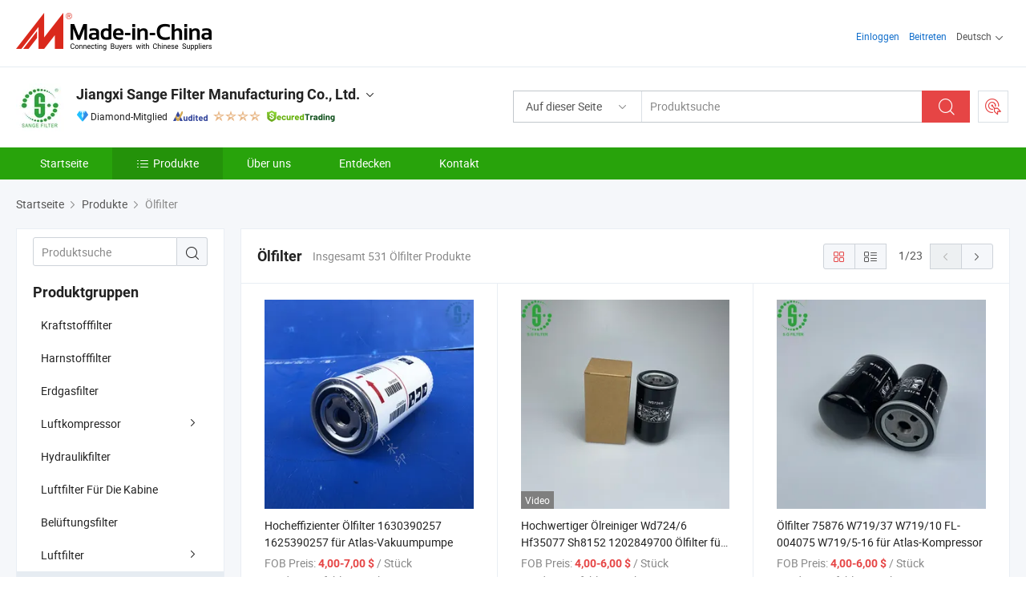

--- FILE ---
content_type: text/html;charset=UTF-8
request_url: https://de.made-in-china.com/co_sgfilter/product-group/oil-filter_hiysoeygg_1.html
body_size: 22851
content:
<!DOCTYPE html>
<html lang="de">
<head>
            <title>Ölfilter - Jiangxi Sange Filter Manufacturing Co., Ltd. - Seite 1.</title>
        <meta content="text/html; charset=utf-8" http-equiv="Content-Type"/>
    <link rel="dns-prefetch" href="//www.micstatic.com">
    <link rel="dns-prefetch" href="//image.made-in-china.com">
    <link rel="preconnect" href="//www.micstatic.com">
    <link rel="preconnect" href="//image.made-in-china.com">
    <link rel="dns-prefetch" href="//www.made-in-china.com">
    <link rel="preconnect" href="//www.made-in-china.com">
    <link rel="dns-prefetch" href="//pylon.micstatic.com">
    <link rel="dns-prefetch" href="//expo.made-in-china.com">
    <link rel="dns-prefetch" href="//world.made-in-china.com">
    <link rel="dns-prefetch" href="//pic.made-in-china.com">
    <link rel="dns-prefetch" href="//fa.made-in-china.com">
    <meta name="viewport" content="initial-scale=1.0,user-scalable=no,maximum-scale=1,width=device-width">
    <meta name="format-detection" content="telephone=no">
            <meta name="Keywords" content="Ölfilter, Hocheffizienter Ölfilter 1630390257 1625390257 für Atlas-Vakuumpumpe, China Ölfilter"/>
            <meta name="Description"
              content="China ÖlfilterKatalog Hocheffizienter Ölfilter 1630390257 1625390257 für Atlas-Vakuumpumpe, Hochwertiger Ölreiniger Wd724/6 Hf35077 Sh8152 1202849700 Ölfilter für Kompressor bereitgestellt vom chinesischen Hersteller - Jiangxi Sange Filter Manufacturing Co., Ltd., page1."/>
            <meta http-equiv="X-UA-Compatible" content="IE=Edge, chrome=1"/>
    <meta name="renderer" content="webkit"/>
            <link rel="canonical" href="https://de.made-in-china.com/co_sgfilter/product-group/oil-filter_hiysoeygg_1.html"/>
            <link rel="next" href="https://de.made-in-china.com/co_sgfilter/product-group/oil-filter_hiysoeygg_2.html"/>
    <link type="text/css" rel="stylesheet" href="https://www.micstatic.com/athena/2017/css/global/global_8c4df53f.css" />
    <link rel="stylesheet" type="text/css" href="https://www.micstatic.com/athena/2017/css/pages/product/prodList_7fe51bfe.css" media="all"/>
    <link rel="stylesheet" type="text/css" href="https://www.micstatic.com/athena/2017/css/pages/product/prodList-mlan_6eb22767.css" media="all"/>
<!-- Polyfill Code Begin --><script chaset="utf-8" type="text/javascript" src="https://www.micstatic.com/polyfill/polyfill-simplify_eb12d58d.js"></script><!-- Polyfill Code End --></head>
    <body class="theme-07 J-ATF" probe-clarity="false" >
        <div style="position:absolute;top:0;left:0;width:1px;height:1px;overflow:hidden">
        </div>
        <input type="hidden" name="user_behavior_trace_id" id="user_behavior_trace_id" value="1jfd1hgbu40bk"/>
        <input type="hidden" value="productList">
        <input type="hidden" id="loginUserName" value="sgfilter"/>
        <input type="hidden" id="J-is-showroom" value="1"> 
<div class="pad-header-mark J-header-mark"></div>
<div class="m-header m-search-gray pad-header">
    <div class="grid">
        <div class="m-header-row">
            <div class="m-logo-wrap">
    <a href="//de.made-in-china.com/" title='Gebildet in China' class="m-logo"></a>
</div>
            <div class="m-header-menu pad-header-menu J-menu-wrap">
                <div class="pad-header-menu-top J-menu-close">
                    <i class="ob-icon icon-delete"></i>Speisekarte
                </div>
<input type="hidden" class="J-top-userType" value="">
<div class="fl pad-header-menu-item pad-header-loginInfo J-top-loginInfo J-tab-trigger">
    <div class="pad-header-unlogin J-top-unlogin">
        <div class="m-header-menu-item">
            <a fun-login rel="nofollow" href="//login.made-in-china.com/sign-in/?switchLan=0" ads-data="t:51,c:1,a:2" class="m-header-menu-title link-blue pad-header-sign-btn J-top-signIn ">Einloggen</a>
        </div>
                <div class="m-header-menu-item">
            <a fun-join rel="nofollow" href="//login.made-in-china.com/join/?sourceType=mlan_de" ads-data="t:51,c:1,a:1" class="m-header-menu-title link-blue pad-header-join-btn">Beitreten</a>
        </div>
    </div>
    <div class="m-header-menu-item m-header-select pad-header-logged J-top-logged" style="display:none">
        <a rel="nofollow" href="//membercenter.made-in-china.com/member/main/" class="m-header-menu-title m-header-select-title link-blue pad-hide"><span class="J-top-username "></span> <em class="num J-messageTotal"></em></a>
        <span class="m-header-menu-title m-header-select-title pc-hide pad-show pad-acount-txt"> My Account<i class="ob-icon icon-down"></i><em class="num J-messageTotal"></em></span>
        <ul class="m-header-option-list J-userFeature ">
            <li class="m-header-option m-header-option-with-num pc-hide pad-show pad-acount-link">
                <a rel="nofollow" href="//membercenter.made-in-china.com/member/main/" class="link-blue"><span class="J-top-username "></span></a>
            </li>
            <li class="m-header-option-gap pc-hide pad-show"></li>
            <li class="m-header-option m-header-option-with-num J-top-inquiry">
                <a rel="nofollow" href="//membercenter.made-in-china.com/message/index.html#inbox" ads-data="st:101" data-unRead="//membercenter.made-in-china.com/message/index.html#inbox..filterType=1"> New Message(s) <em class="num J-num">0</em></a>
            </li>
            <li class="m-header-option m-header-option-with-num J-supplier J-top-rfq" style="display:none">
                <a rel="nofollow" href="//membercenter.made-in-china.com/quotationmanage.do?xcase=receivedRfq"> Unquoted Sourcing Request(s) <em class="num J-num">0</em></a>
            </li>
            <li class="m-header-option m-header-option-with-num J-buyer J-top-rfq" style="display:none">
                <a rel="nofollow" href="//purchase.made-in-china.com/rfq/quotationCompare" ads-data="st:99" data-unRead="//purchase.made-in-china.com/rfq/quotationCompare?buyerReadFlag=0"> New Quote(s) of Sourcing Request <em class="num J-num">0</em></a>
            </li>
                            <li class="m-header-option J-supplier" style="display:none">
                    <a rel="nofollow" href="//membercenter.made-in-china.com/product.do?xcase=list"> Manage Products </a>
                </li>
                <li class="m-header-option J-supplier J-top-editor" style="display:none">
                    <a rel="nofollow" href="//editor.made-in-china.com/"> Edit My Showroom </a>
                </li>
                        <li class="m-header-option-gap"></li>
            <li class="m-header-option">
                <a fun-exit rel="nofollow" href="https://login.made-in-china.com/logon.do?xcase=doLogout" class="J-top-signOut"> Sign Out </a>
            </li>
        </ul>
    </div>
</div>
<script>
        var __IS_USER_LOGED__ =  false ;
</script>                <div class="m-header-menu-gap"></div>
<div class="m-header-menu-item m-header-select pad-header-menu-item J-tab-trigger">
    <span class="m-header-menu-title m-header-select-title">Deutsch<i class="ob-icon icon-down"></i></span>
    <ul class="m-header-option-list m-header-option-list-left">
                    <li class="m-header-option" ><a rel="nofollow" href="https://sgfilter.en.made-in-china.com/product-list-1.html">English</a></li>
                    <li class="m-header-option" ><a rel="nofollow" href="https://es.made-in-china.com/co_sgfilter/product_group_s_s_1.html">Español</a></li>
                    <li class="m-header-option" ><a rel="nofollow" href="https://pt.made-in-china.com/co_sgfilter/product_group_s_s_1.html">Português</a></li>
                    <li class="m-header-option" ><a rel="nofollow" href="https://fr.made-in-china.com/co_sgfilter/product_group_s_s_1.html">Français</a></li>
                    <li class="m-header-option" ><a rel="nofollow" href="https://ru.made-in-china.com/co_sgfilter/product_group_s_s_1.html">Русский язык</a></li>
                    <li class="m-header-option" ><a rel="nofollow" href="https://it.made-in-china.com/co_sgfilter/product_group_s_s_1.html">Italiano</a></li>
                    <li class="m-header-option" style="display:none"><a rel="nofollow" href="https://de.made-in-china.com/co_sgfilter/product_group_s_s_1.html">Deutsch</a></li>
                    <li class="m-header-option" ><a rel="nofollow" href="https://nl.made-in-china.com/co_sgfilter/product_group_s_s_1.html">Nederlands</a></li>
                    <li class="m-header-option" ><a rel="nofollow" href="https://sa.made-in-china.com/co_sgfilter/product_group_s_s_1.html">العربية</a></li>
                    <li class="m-header-option" ><a rel="nofollow" href="https://kr.made-in-china.com/co_sgfilter/product_group_s_s_1.html">한국어</a></li>
                    <li class="m-header-option" ><a rel="nofollow" href="https://jp.made-in-china.com/co_sgfilter/product_group_s_s_1.html">日本語</a></li>
                    <li class="m-header-option" ><a rel="nofollow" href="https://hi.made-in-china.com/co_sgfilter/product_group_s_s_1.html">हिन्दी</a></li>
                    <li class="m-header-option" ><a rel="nofollow" href="https://th.made-in-china.com/co_sgfilter/product_group_s_s_1.html">ภาษาไทย</a></li>
                    <li class="m-header-option" ><a rel="nofollow" href="https://tr.made-in-china.com/co_sgfilter/product_group_s_s_1.html">Türkçe</a></li>
                    <li class="m-header-option" ><a rel="nofollow" href="https://vi.made-in-china.com/co_sgfilter/product_group_s_s_1.html">Tiếng Việt</a></li>
                    <li class="m-header-option" ><a rel="nofollow" href="https://id.made-in-china.com/co_sgfilter/product_group_s_s_1.html">Bahasa Indonesia</a></li>
            </ul>
</div>
            </div>
            <div class="pad-menu-entry pad-show J-menu-entry">
                <i class="micon">&#xe06b;</i> Speisekarte
            </div>
            <span class="pad-menu-verticalLine"></span>
            <div class="pad-search-entry J-search-entry">
                <i class="micon">&#xe040;</i>
            </div>
        </div>
        <div class="m-header-row layout-2-wings m-search-rfq pad-search-bar">
            <div class="layout-body-wrap pad-search-wrap J-pad-search-bar">
                <div class="layout-body pad-search-body layout-body-mlan">
<div class="m-search-bar layout-2-wings m-search-bar-long-option" id="J-search-new-flag">
    <form faw-form fun-search-form name="searchForm" method="get"
                                    action="/productSearch"
                                    >
        <div class="m-search-input-wrap layout-body-wrap">
            <div class="layout-body J-inputWrap">
                <input faw-form-trace type="text" value="" class="m-search-input J-m-search-input"
                                                                                                        placeholder="Produktsuche" name="keyword"
                                                                           autocomplete="off" x-webkit-speech="x-webkit-speech" />
                            <input type="hidden" name="inputkeyword" value="" />
            <input type="hidden" name="type" value="Product" />
            <input type="hidden" name="currentPage" value="1" />
            </div>
        </div>
        <div class="layout-wing-left">
            <div class="m-search-select J-searchType">
                <select faw-form-trace name="searchType" style="display:none;">
                                            <option value="3"  placeholder="Produktsuche"
                            data-width="160"
                            data-action="/co_sgfilter/product/keywordSearch">Auf dieser Seite</option>
                        <option value="0"  placeholder="Produktsuche"
                                data-width="192"
                                data-action="/productSearch">Auf Made-in-China.com </option>
                                    </select>
                <div class="m-search-select-title">
                                                                        <span>Auf Made-in-China.com</span>
                         <i class="ob-icon icon-down"></i>
                                    </div>
                <dl class="m-search-option-list"></dl>
            </div>
        </div>
        <div class="layout-wing-right">
            <div class="m-search-btn-wrap">
                <button type="submit" class="m-search-btn J-m-search-btn"><i class="ob-icon icon-search"></i></button>
            </div>
        </div>
    </form>
    <div style="display: none" class="J-thisSite-params">
        <input type="hidden" name="subaction" value="hunt">
        <input type="hidden" name="style" value="b">
        <input type="hidden" name="mode" value="and">
        <input type="hidden" name="code" value="0">
        <input type="hidden" name="comProvince" value="nolimit">
        <input type="hidden" name="order" value="0">
        <input type="hidden" name="isOpenCorrection" value="1">
        <input type="hidden" name="org" value="top">
    </div>
    <div style="display: none" class="J-mic-params">
        <input type="hidden" name="inputkeyword" value=""/>
        <input type="hidden" name="type" value="Product"/>
        <input type="hidden" name="currentPage" value="1"/>
    </div>
    <input type="hidden" class="J-is-supplier-self" value="0" />
    <input type="hidden" class="J-is-offer" value="0" />
            <input type="hidden" id="viewType" name="viewType" value="1"/>
        <input type="hidden" id="J-searchType-mlan" name="J-searchType-mlan" value="adv"/>
</div>
                    <div class="pad-search-close J-search-close">
                        <i class="micon">&#xe00c;</i>
                    </div>
                </div>
            </div>
            <div class="layout-wing-right">
    <div class="rfq-post-dropmenu">
        <a fun-rfq href="//purchase.made-in-china.com/trade-service/quotation-request.html?lan=de" rel="nofollow" class="m-rfq m-rfq-mlan">
            <span><i class="ob-icon icon-purchase"></i>Beschaffungsanfrage Posten</span>
        </a>
        <div class="rfq-post-tip">
            <div class="rfq-post-tipcont">
                <h3>Einfache Beschaffung</h3>
                <p class="rfq-sub-title">Bequemer, effizienter</p>
                <ul class="rfq-info-list">
                    <li><i class="micon">&#xe05a;</i>Eine Anfrage, mehrere Angebote</li>
                    <li><i class="micon">&#xe05a;</i>Verifizierter Lieferantenabgleich</li>
                    <li><i class="micon">&#xe05a;</i>Angebotsvergleich und Musteranforderung</li>
                </ul>
                <div>
                    <a href="//purchase.made-in-china.com/trade-service/quotation-request.html?lan=de" class="btn btn-main">Posten Sie JETZT Ihre Anfrage</a>
                </div>
            </div>
            <span class="arrow arrow-top">
                <span class="arrow arrow-in"></span>
            </span>
        </div>
    </div>
</div>
        </div>
    </div>
</div> 
<div class="sr-comInfo">
	        <div class="sr-layout-wrap">
			                <div class="sr-comInfo-logo">
					<a href="https://de.made-in-china.com/co_sgfilter/" title="Jiangxi Sange Filter Manufacturing Co., Ltd.">
						<img src="//www.micstatic.com/athena/img/transparent.png" data-original="//image.made-in-china.com/206f0j00lQGtecBqVapk/Jiangxi-Sange-Filter-Manufacturing-Co-Ltd-.webp" alt="Jiangxi Sange Filter Manufacturing Co., Ltd.">
					</a>
                </div>
            <div class="sr-comInfo-r">
                <div class="sr-comInfo-title J-title-comName">
                    <div class="title-txt">
						                            <a href="https://de.made-in-china.com/co_sgfilter/" >Jiangxi Sange Filter Manufacturing Co., Ltd.</a>
                                                                        <i class="ob-icon icon-down"></i>
                    </div>
					 <div class="sr-comInfo-details J-comInfo-details">
                        <div class="details-cnt">
                            <div class="cf">
                                    <div class="detail-col col-1">
                                        <div class="detail-address">
                                            <i class="ob-icon icon-coordinate"></i>
                                            Guangdong, China
                                        </div>
										                                            <div class="detail-address-map showLocation">
                                                <div class="showLocation-content" style="display:block;">
                                                    <div class="showLocation-map"></div>
                                                    <div class="showLocation-arrow showLocation-arrow-top"></div>
                                                    <div class="showLocation-mark animate-start showLocation-Guangdong"></div>
                                                </div>
                                            </div>
										                                    </div>
                                    <div class="detail-col col-2">
                                        <div class="detail-infos">
                                                                                                                                                                                                                                                                                                                                                                                            <div class="info-item">
                                                        <div class="info-label">
                                                              <i class="ob-icon icon-yes2"></i>Unternehmensart:
                                                        </div>
                                                        <div class="info-fields">
                                                                                                                                                                                                                                                                                                                                    Hersteller/Werk &amp; Handelsunternehmen
                                                                                                                                                                                                                                                        </div>
                                                    </div>
                                                                                                                                                                                                            <div class="info-item">
                                                        <div class="info-label">
                                                              <i class="ob-icon icon-yes2"></i>Hauptprodukte:
                                                        </div>
                                                        <div class="info-fields">
                                                                                                                                                                                                                                                                                                                                                                                                                                                                                                                                                                                                                                                                                                                                            <span>Luftfilter</span>
                                                                                                                                                                                                                                                                                                                                                                                                ,
                                                                                                                                                                                                                                                                                                                                                                                                        <span>Ölfilter</span>
                                                                                                                                                                                                                                                                                                                                                                                                ,
                                                                                                                                                                                                                                                                                                                                                                                                        <span>Luft-Öl-Trenner</span>
                                                                                                                                                                                                                                                                                                                                                                                                ,
                                                                                                                                                                                                                                                                                                                                                                                                        <span>Filterelement</span>
                                                                                                                                                                                                                                                                                                            <form id="searchProdsByKeyword" name="searchInKeywordList" method="get" action="/co_sgfilter/product/keywordSearch">
    <input type="hidden" id="keyWord4Search" name="searchKeyword" value="" />
    <input type="hidden" id="viewType" name="viewType" value="0" /> 
</form>
                                                                                                                                                                                                                                                        </div>
                                                    </div>
                                                                                                                                                                                                            <div class="info-item">
                                                        <div class="info-label">
                                                              <i class="ob-icon icon-yes2"></i>Gründungsjahr:
                                                        </div>
                                                        <div class="info-fields">
                                                                                                                                                                                                                                                                                                                                    2019-09-24
                                                                                                                                                                                                                                                        </div>
                                                    </div>
                                                                                                                                                                                                            <div class="info-item">
                                                        <div class="info-label">
                                                              <i class="ob-icon icon-yes2"></i>Anzahl der Angestellten:
                                                        </div>
                                                        <div class="info-fields">
                                                                                                                                                                                                                                                                                                                                    86
                                                                                                                                                                                                                                                        </div>
                                                    </div>
                                                                                                                                                                                                            <div class="info-item">
                                                        <div class="info-label">
                                                              <i class="ob-icon icon-yes2"></i>Zertifizierung des Managementsystems:
                                                        </div>
                                                        <div class="info-fields">
                                                                                                                                                                                                                                                                                                                                    ISO9001:2015
                                                                                                                                                                                                                                                        </div>
                                                    </div>
                                                                                                                                                                                                            <div class="info-item">
                                                        <div class="info-label">
                                                            Die Anschrift:
                                                        </div>
                                                        <div class="info-fields">
                                                                                                                                                                                                                                                                                                                                    Shipai Industrial Park, Xunwu County, Ganzhou City, Jiangxi Province
                                                                                                                                                                                                                                                        </div>
                                                    </div>
                                                                                                                                    </div>
                                    </div>
																		                                        <div class="detail-col col-1">
                                            <div class="detail-infos">
																									<div class="info-item">
																													<i class="ob-icon icon-yes2"></i>OEM/ODM-Service
														                                                    </div>
																									<div class="info-item">
																													<i class="ob-icon icon-yes2"></i>Probe verfügbar
														                                                    </div>
																									<div class="info-item">
																																																											  <a href="https://www.made-in-china.com/BookFactoryTour/XMZEtAsKCWYU" target="_blank" rel="nofollow"><i class="ob-icon icon-shop"></i>Besuchen Sie meine Fabrik</a>
															                                                                                                            </div>
																									<div class="info-item">
														                                                            <i class="ob-icon" style="width:16px; height: 16px; background:url('https://www.micstatic.com/common/img/logo/icon-deal.png?_v=1768815311741') no-repeat;background-size: contain; top: 2px;"></i> Secured Trading Service
                                                                                                            </div>
												                                                                                                    <div class="review-scores review-scores-new">
                                                        <div class="score-item score-item-rating"><div class="rating-score-title">Bewertung: </div><span><a target="_self" href="https://de.made-in-china.com/co_sgfilter//company-review/">5.0/5</a></span></div>
                                                    </div>
                                                                                                <div class="average-response-time J-response-time" style="display: none" data-tradeGmvEtcShowFlag="true">
                                                    <span class="response-time-title">Durchschnittliche Reaktionszeit:</span><div class="response-time-data J-response-time-data"></div>
                                                </div>
                                                                                            </div>
                                        </div>
									                                </div>
																											<p class="detail-intro">China Luftfilter, Ölfilter, Luft-Öl-Trenner, Filterelement hersteller / lieferanten und bietet qualität Ölseparator 88290015-049 OA1252 OS-3002 für Sullair, Luft Element Auto Teil Luftfilter 170941202 B105036 Sab105036 C27040, Heißer Verkauf China Hersteller Hydraulikfilter Ölfilter 510669708 5106697-08 Sh63371 und so weiter.</p>
																	                            </div>
                            <div class="details-footer">
                                <a target="_blank" href="https://www.made-in-china.com/sendInquiry/shrom_XMZEtAsKCWYU_XMZEtAsKCWYU.html?plant=de&from=shrom&type=cs&style=2&page=p_list" class="option-item" rel="nofollow">
                                    Anfrage Absenden </a>
                                <b class="tm3_chat_status" lan="de" tmlan="de" dataId="XMZEtAsKCWYU_XMZEtAsKCWYU_3" inquiry="https://www.made-in-china.com/sendInquiry/shrom_XMZEtAsKCWYU_XMZEtAsKCWYU.html?plant=de&from=shrom&type=cs&style=2&page=p_list" processor="chat" cid="XMZEtAsKCWYU" style="display:none"></b>
                            </div>
                        </div>
                </div>
				<div class="sr-comInfo-sign">
					                        <div class="sign-item" id="member-since">
                                                                                                <i class="item-icon icon-diamond"></i> <span class="sign-item-text">Diamond-Mitglied</span>
                                                                                        <div class="J-member-since-tooltip" style="display: none">
                                                                    <i class="item-icon icon-diamond"></i>Diamond-Mitglied <span class="txt-year">Seit 2018</span>
                                                                                                    <div>Lieferanten mit verifizierten Geschäftslizenzen</div>
                            </div>
                        </div>
					                        <div class="sign-item as-logo-new J-tooltip-ele" data-title="Von einer unabhängigen externen Prüfstelle geprüft" data-placement="top">
                            <img src="https://www.micstatic.com/common/img/icon-new/as_32.png?_v=1768815311741" alt="Geprüfter Lieferant">
                                                            <span class="sign-item-text txt-as">Geprüfter Lieferant</span>
                                                    </div>
					                                            <span class="sign-item icon-star J-tooltip-ele" data-title="Lieferantenfähigkeitsindex: von 5 Sternen" data-placement="top">
                                                                                                <img src="https://www.micstatic.com/common/img/icon-new/star-light.png?_v=1768815311741" alt="">
                                                                    <img src="https://www.micstatic.com/common/img/icon-new/star-light.png?_v=1768815311741" alt="">
                                                                    <img src="https://www.micstatic.com/common/img/icon-new/star-light.png?_v=1768815311741" alt="">
                                                                    <img src="https://www.micstatic.com/common/img/icon-new/star-light.png?_v=1768815311741" alt="">
                                                                                    </span>
                                                                <div class="sign-item J-tooltip-ele" data-title="Genießen Sie den Handelsschutz von Made-in-China.com">
                            <img src="https://www.micstatic.com/common/img/icon-new/trade-long.png?_v=1768815311741" alt="Secured Trading Service" />
                        </div>
                                    </div>
            </div>
        </div>
	</div> <div class="sr-nav-wrap">
	<div class="sr-nav J-nav-fix">
        <div class="sr-layout-wrap" faw-module="Navigation_Bar" faw-exposure>
            <ul class="sr-nav-main">
    			    				    					<li class="sr-nav-item ">
                            <a href="https://de.made-in-china.com/co_sgfilter/" class="sr-nav-title " ads-data="">
																Startseite </a>
                        </li>
    				    			    				    					<li class="sr-nav-item selected ">
                            <a href="https://de.made-in-china.com/co_sgfilter/product_group_s_s_1.html" class="sr-nav-title" ads-data="">
                                <i class="ob-icon icon-category"></i>Produkte </a>
                            <div class="sr-nav-sub cf">
    																										<div class="sr-nav-sub-li">
											<a href="https://de.made-in-china.com/co_sgfilter/product-group/fuel-filter_uhnisiuirg_1.html" class="sr-nav-sub-title "
												 style="display: " ads-data="">
																								Kraftstofffilter
											</a>
										</div>
    																										<div class="sr-nav-sub-li">
											<a href="https://de.made-in-china.com/co_sgfilter/product-group/urea-filter_uhnyiehueg_1.html" class="sr-nav-sub-title "
												 style="display: " ads-data="">
																								Harnstofffilter
											</a>
										</div>
    																										<div class="sr-nav-sub-li">
											<a href="https://de.made-in-china.com/co_sgfilter/product-group/natural-gas-filter_uhnseugsng_1.html" class="sr-nav-sub-title "
												 style="display: " ads-data="">
																								Erdgasfilter
											</a>
										</div>
    																										<div class="sr-nav-sub-li">
											<a href="https://de.made-in-china.com/co_sgfilter/product-group/screw-air-compressor_uhiouengrg_1.html" class="sr-nav-sub-title "
												 style="display: " ads-data="">
																								Luftkompressor
																									<i class="ob-icon icon-right"></i>
											</a>
																							<div class="sr-nav-ssub-list">
																											<a href="https://de.made-in-china.com/co_sgfilter/product-group/4-in-1-air-compressor_uhnsshnngg_1.html"
															 class="sr-nav-sub-title sr-nav-ssub-title">4 in 1 Luftkompressor</a>
																																							</div>
										</div>
    																										<div class="sr-nav-sub-li">
											<a href="https://de.made-in-china.com/co_sgfilter/product-group/hydraulic-filter_uhiregugrg_1.html" class="sr-nav-sub-title "
												 style="display: " ads-data="">
																								Hydraulikfilter
											</a>
										</div>
    																										<div class="sr-nav-sub-li">
											<a href="https://de.made-in-china.com/co_sgfilter/product-group/cabin-air-filter_uhirugyghg_1.html" class="sr-nav-sub-title "
												 style="display: " ads-data="">
																								Luftfilter F&uuml;r Die Kabine
											</a>
										</div>
    																										<div class="sr-nav-sub-li">
											<a href="https://de.made-in-china.com/co_sgfilter/product-group/breather-filter_uhirureeyg_1.html" class="sr-nav-sub-title "
												 style="display: " ads-data="">
																								Bel&uuml;ftungsfilter
											</a>
										</div>
    																										<div class="sr-nav-sub-li">
											<a href="https://de.made-in-china.com/co_sgfilter/product-group/air-filter_hyninunny_1.html" class="sr-nav-sub-title "
												 style="display: " ads-data="">
																								Luftfilter
																									<i class="ob-icon icon-right"></i>
											</a>
																							<div class="sr-nav-ssub-list">
																											<a href="https://de.made-in-china.com/co_sgfilter/product-group/cab-air-filter_hiysoeyug_1.html"
															 class="sr-nav-sub-title sr-nav-ssub-title">KABINENLUFTFILTER</a>
																																									<a href="https://de.made-in-china.com/co_sgfilter/product-group/metal-cap-air-filter_hiysuhyrg_1.html"
															 class="sr-nav-sub-title sr-nav-ssub-title">Luftfilter Mit Metallkappe</a>
																																									<a href="https://de.made-in-china.com/co_sgfilter/product-group/pu-air-filter_hiysuhyhg_1.html"
															 class="sr-nav-sub-title sr-nav-ssub-title">PU-Luftfilter</a>
																																									<a href="https://de.made-in-china.com/co_sgfilter/product-group/honey-comb-air-filter_hisnggyyg_1.html"
															 class="sr-nav-sub-title sr-nav-ssub-title">Honigkamm-Luftfilter</a>
																																									<a href="https://de.made-in-china.com/co_sgfilter/product-group/others-air-filter_hyneyruuy_1.html"
															 class="sr-nav-sub-title sr-nav-ssub-title">Sonstige Luftfilter</a>
																																							</div>
										</div>
    																										<div class="sr-nav-sub-li">
											<a href="https://de.made-in-china.com/co_sgfilter/product-group/oil-filter_hiysoeygg_1.html" class="sr-nav-sub-title "
												 style="display: " ads-data="">
																								&Ouml;lfilter
											</a>
										</div>
    																										<div class="sr-nav-sub-li">
											<a href="https://de.made-in-china.com/co_sgfilter/product-group/fuel-hydraulic-filter-separator_hiyuiegug_1.html" class="sr-nav-sub-title "
												 style="display: " ads-data="">
																								Kraftstoff-/Hydraulikfilter/Abscheider
											</a>
										</div>
    																										<div class="sr-nav-sub-li">
											<a href="https://de.made-in-china.com/co_sgfilter/product_group_s_s_1.html" class="sr-nav-sub-title "
												 style="display: " ads-data="">
																								Tous les groupes
											</a>
										</div>
    							                            </div>
                        </li>
    				    			    				    					<li class="sr-nav-item ">
                            <a href="https://de.made-in-china.com/co_sgfilter/company_info.html" class="sr-nav-title " ads-data="">
																Über uns </a>
                        </li>
    				    			    				    					<li class="sr-nav-item ">
                            <a href="https://de.made-in-china.com/co_sgfilter/Discover.html" class="sr-nav-title sr-nav-discover" ads-data="">
																	<span class="sr-nav-liveFlag" style="display: none;">Live</span>
																Entdecken </a>
                        </li>
    				    			    				    					<li class="sr-nav-item ">
                            <a href="https://de.made-in-china.com/co_sgfilter/contact_info.html" class="sr-nav-title " ads-data="">
																Kontakt </a>
                        </li>
    				    			            </ul>
        </div>
	</div>
 </div>
		        <div class="sr-container J-layout ">
    <div class="J-slidePre-wrapper sr-slidePre-wrapper">
    <div class="slidePre-bg"></div>
    <div class="slidePre-container">
        <div class="slidePre-main">
            <div class="J-slidePre-loading slidePre-loading"></div>
            <div class="slidePre-close J-slidePre-close"><i class="ob-icon icon-delete"></i></div>
            <div class="J-slidePre-content slidePre-content"></div>
        </div>
    </div>
</div>
<script type="text/template" id="J-slideShow">
                <div class="slidePre-slide">
                                        <div class="swiper-container J-slidePre-container">
                                                <div class="swiper-wrapper">
                                                        {{ util.each(dataList, function(item,j){ }}
                            <div class="swiper-slide">
                                <div class="slidePre-image">
                                    {{ if(item.springSalesTagInfo && item.springSalesTagInfo.showLiveTag){ }}
                                    <span class="live-flag"><i></i>Live</span>
                                    {{ } }}
                                    {{ if(item.firstPic550Url){ }}
                                    <a href="{{-item.prodUrl}}" rel="nofollow" title="{{-item.productName}}"><img src="{{-item.firstPic550Url}}" alt="{{-item.productName}}"></a>
                                    {{ }else{ }}
                                    <a href="{{-item.prodUrl}}" rel="nofollow" title="{{-item.productName}}"><img src="https://www.micstatic.com/athena/2017/img/no-photo-300.png?_v=1768815311741" alt="{{-item.productName}}"></a>
                                    {{ } }}
                                </div>
                                <div class="slidePre-product">
                                    <div class="slidePre-product-title sr-proMainInfo-baseInfo-name">
                                        {{ if(item.springSalesTagInfo && item.springSalesTagInfo.showSpringSalesTag) { }}
                                        <div class="special-flag-img"></div>
                                        {{ } }}
                                        {{ if(item.showDealsTag) { }}
                                                                                <a class="deal-activity-flag-img"></a>
                                        {{ } }}
                                        <a href="{{-item.prodUrl}}" title="{{-item.productName}}">{{-item.productName}}</a>
                                        {{ if(item.meiAwards && item.meiAwards.length > 0){ }}
                                            <div class="mei-tag">
                                                <div class="mei-tip-box">
                                                    {{ util.each(item.meiAwards, function(meiAward){ }}

                                                        {{ if(meiAward.awardYear == 2024) { }}
                                                             <div class="mei-award award-{{-meiAward.prodAwardType}}" title="Hochwertiges und innovatives Produkt, ausgewählt von renommierten Prüfbehörden und Branchenexperten.">
                                                                {{-meiAward.prodAwardDateAndName}}
                                                             </div>
                                                        {{ }else { }}
                                                            <div class="{{-meiAward.awardClass}}" title="Hochwertiges und innovatives Produkt, ausgewählt von renommierten Prüfbehörden und Branchenexperten.">
                                                                {{-meiAward.prodAwardDateAndName}}
                                                            </div>
                                                        {{ } }}
                                                    {{ }) }}
                                                </div>
                                            </div>
                                        {{ } }}
                                    </div>

                                    {{ if(item.springSalesTagInfo) { }}
                                    <div class="special-flag">
                                        {{ if(item.springSalesTagInfo.showSpecialDiscountTag) { }}
                                        <span class="special-flag-item red">
                                            <i class="ob-icon icon-sale"></i>Sonderrabatt                                            <div class="tip arrow-bottom tip-discount">
                                                 <div class="tip-con">
                                                     <p class="tip-para">Genießen Sie große Rabatte</p>
                                                 </div>
                                                 <span class="arrow arrow-out">
                                                     <span class="arrow arrow-in"></span>
                                                 </span>
                                             </div>
                                        </span>
                                        {{ } }}
                                        {{ if(item.springSalesTagInfo.showFreeSampleTag) { }}
                                        <span class="special-flag-item red">
                                            <i class="ob-icon icon-truck"></i>Kostenlose Probe                                            <div class="tip arrow-bottom tip-free">
                                                 <div class="tip-con">
                                                     <p class="tip-para">Unterstützen Sie kostenlose Proben</p>
                                                 </div>
                                                 <span class="arrow arrow-out">
                                                     <span class="arrow arrow-in"></span>
                                                 </span>
                                            </div>
                                        </span>
                                        {{ } }}
                                        {{ if(item.springSalesTagInfo.showRapidDispatchTag) { }}
                                        <span class="special-flag-item red">
                                            <i class="ob-icon icon-history"></i>Schneller Versand                                            <div class="tip arrow-bottom tip-rapid">
                                                 <div class="tip-con">
                                                     <p class="tip-para">Versand innerhalb von 15 Tagen</p>
                                                 </div>
                                                 <span class="arrow arrow-out">
                                                     <span class="arrow arrow-in"></span>
                                                 </span>
                                            </div>
                                        </span>
                                        {{ } }}
                                        {{ if(item.springSalesTagInfo.showSoldThousandTag) { }}
                                        <span class="special-flag-item orange">
                                            <i class="ob-icon icon-fire"></i>Über 10000 verkauft                                            <div class="tip arrow-bottom tip-hot">
                                                 <div class="tip-con">
                                                     <p class="tip-para">Heiße und trendige Produkte</p>
                                                 </div>
                                                 <span class="arrow arrow-out">
                                                     <span class="arrow arrow-in"></span>
                                                 </span>
                                            </div>
                                        </span>
                                        {{ } }}
                                        {{ if(item.springSalesTagInfo.showInstantOrderTag) { }}
                                        <span class="special-flag-item green">
                                            <i class="ob-icon icon-cart-success"></i>Sofortige Bestellung                                            <div class="tip arrow-bottom tip-instant">
                                                 <div class="tip-con">
                                                     <p class="tip-para">Unterstützen Sie den Online-Bestellservice</p>
                                                 </div>
                                                 <span class="arrow arrow-out">
                                                     <span class="arrow arrow-in"></span>
                                                 </span>
                                            </div>
                                        </span>
                                        {{ } }}
                                        {{ if(item.springSalesTagInfo.showReliableSupplierTag) { }}
                                            <span class="special-flag-item blue">
                                                <i class="ob-icon icon-verification-supplier"></i>Zuverlässiger Lieferant                                            </span>
                                        {{ } }}
                                        {{ if(item.springSalesTagInfo.showExpoTag) { }}
                                            <span class="special-flag-item azure">
                                                <i class="ob-icon icon-earth"></i>Online-Ausstellung                                            </span>
                                        {{ } }}
                                    </div>
                                    {{ } }}

                                    {{ if(item.showDealsTag) { }}
                                                                        <div class="deal-activity-simple-flag">
                                        <span class="deal-activity-flag-item red">
                                            <a class="deal-activity-flag-coupons"><i class="ob-icon icon-coupon"></i>Gutscheine Verfügbar</a>
                                            <div class="tip arrow-top tip-coupons">
                                                 <div class="tip-con">
                                                     <div class="tip-text">Lösen Sie Ihre Coupons auf der Produktseite ein</div>
                                                 </div>
                                                 <span class="arrow arrow-out">
                                                     <span class="arrow arrow-in"></span>
                                                 </span>
                                            </div>
                                        </span>
                                        {{ if(item.showDirectSale) { }}
                                        <span class="deal-activity-flag-item purple">
                                            <a class="deal-activity-flag-picked"><i class="ob-icon icon-product-main"></i>Ausgewählte Handelsprodukte</a>
                                            <div class="tip arrow-top tip-picked">
                                                 <div class="tip-con">
                                                     <div class="tip-text">Sicheres Bezahlen bei TOP-Lieferanten</div>
                                                 </div>
                                                 <span class="arrow arrow-out">
                                                     <span class="arrow arrow-in"></span>
                                                 </span>
                                            </div>
                                        </span>
                                        {{ } }}
                                    </div>
                                    {{ } }}

                                    <div class="slidePre-product-info">
                                        <div class="slide-product-label">Mindest. Befehl / Referenz FOB Preis</div>
                                        <div class="slidePre-product-row cf">
                                            <div class="slidePre-product-col1" title="{{-item.minOrder}}">{{-item.minOrder}}</div>
                                            <div class="slidePre-product-col2 slidePre-product-price" title="{{-item.unitPrice}}">{{-item.unitPrice}}</div>
                                        </div>
                                    </div>
                                    {{ if(item.mainProps){ }}
                                    {{ util.each(Object.keys(item.mainProps), function(prop, i){ }}
                                    <div class="slidePre-product-row cf">
                                        <div class="slidePre-product-col1">{{-prop}}</div>
                                        {{ if(prop == "Port" && item.prodPortProvinceKey){ }}
                                        <div class="slidePre-product-col2 showLocation-dynamic">
                                            <span class=" ">{{-item.mainProps[prop]}} <i class="ob-icon icon-coordinate"></i>
                                            </span>
                                            <div class="showLocation-content">
                                                <div class="showLocation-map"></div>
                                                <div class="showLocation-arrow showLocation-arrow-top"></div>
                                                <div class="showLocation-mark showLocation-{{-item.prodPortProvinceKey}}"></div>
                                            </div>
                                        </div>
                                        {{ }else { }}
                                        <div class="slidePre-product-col2" title="{{-item.mainProps[prop]}}">{{-item.mainProps[prop]}}</div>
                                        {{ } }}
                                    </div>
                                    {{ }) }}
                                    {{ } }}
                                    {{ util.each(item.appendProps, function(item, i){ }}
                                    <div class="slidePre-product-row cf">
                                        <div class="slidePre-product-col1">{{-item.key}}</div>
                                        <div class="slidePre-product-col2" title="{{-item.value}}">{{-item.value}}</div>
                                    </div>
                                    {{ }) }}
                                    <div class="slidePre-product-btn cf">
                                        {{ if(!item.showStartOrder){ }}
                                            <a fun-inquiry-supplier class="btn btn-main" rel="nofollow" href="{{-contactUrl[j]}}" target="_blank">Anfrage Absenden</a>
                                        {{ }else { }}
                                            <a class="btn btn-main-light half" rel="nofollow" href="{{-contactUrl[j]}}" target="_blank">Anfrage Absenden</a>
                                            <a class="btn btn-main half J-link-order-trade-from" target="_blank" href="//membercenter.made-in-china.com/newtrade/order/page/buyer-start-order.html?from=7&prodId={{=item.entryProdId}}" rel="nofollow">Bestellung starten</a>
                                        {{ } }}
                                    </div>
                                    <div class="slidePre-product-row">
                                        {{ if(requestUrl[j]){ }}
                                            <div class="act-item">
                                                <a class="half" href="{{-requestUrl[j]}}" target="_blank" rel="nofollow"><i class="ob-icon icon-product"></i> Muster anfordern</a>
                                            </div>
                                        {{ } }}
                                        {{ if(customUrl[j]){ }}
                                            <div class="act-item">
                                                <a class="half" href="{{-customUrl[j]}}" target="_blank" rel="nofollow"><i class="ob-icon icon-fill"></i> Kundenspezifische Anfrage</a>
                                            </div>
                                        {{ } }}
                                    </div>
                                </div>
                            </div>
                            {{ }) }}
                        </div>
                    </div>
                </div>
                <div class="slidePre-footer">
                    <span class="J-slidePre-prev slidePre-prev"></span>
                    <span class="J-slidePre-autoplay"><i class="ob-icon icon-pause"></i></span>
                    <span class="J-slidePre-next slidePre-next"></span>
                </div>
</script>    <div class="sr-layout-wrap sr-layout-resp">
        <div class="sr-crumb" itemscope itemtype="https://schema.org/BreadcrumbList">
	<span itemprop="itemListElement" itemscope itemtype="https://schema.org/ListItem">
        <a itemprop="item" href="https://de.made-in-china.com/co_sgfilter/">
            <span itemprop="name">Startseite</span>
        </a>
        <meta itemprop="position" content="1">
    </span>
    		<i class="ob-icon icon-right"></i>
	    <span itemprop="itemListElement" itemscope itemtype="https://schema.org/ListItem">
	        <a itemprop="item" href="https://de.made-in-china.com/co_sgfilter/product_group_s_s_1.html">
	            <span itemprop="name">
											Produkte	</span>
	        </a>
	        <meta itemprop="position" content="2">
	    </span>
		            <i class="ob-icon icon-right"></i>
			                &Ouml;lfilter
    </div>
        <div class="sr-layout-nav prodlist-page-nav J-prodlist-page-nav">
    <div class="J-prod-menu-bg prod-menu-bg"></div>
    <div class="sr-layout-block prod-menu">
                    <div class="sr-layout-subblock sr-side-searchBar">
                    <form id="searchInKeywordList" class="sr-side-searchBar-wrap obelisk-form" name="searchInKeywordList" method="get" action="https://de.made-in-china.com/co_sgfilter/product/keywordSearch">
    <input class="input-text sr-side-searchBar-input" type="text" name="searchKeyword" id="keyWord" placeholder="Produktsuche" value=""/>
            <input type="hidden" id="viewType" name="viewType" value="1"/>
        <button class="sr-side-searchBar-button" id="SearchForm" type="submit" >
        <i class="ob-icon icon-search"></i>
    </button>
        </form>
</div>
        	    <div class="sr-layout-subblock sr-side-proGroup" faw-module="Prod_group_filter" faw-exposure>
		    	            <div class="sr-txt-title">
                <h2 class="sr-txt-h2">Produktgruppen</h2>
            </div>
			                <ul class="sr-side-proGroup-list">
    				    					    						<li >
                                <a ref="nofollow" href="https://de.made-in-china.com/co_sgfilter/product-group/fuel-filter_uhnisiuirg_1.html" title="Kraftstofffilter" ads-data="">Kraftstofffilter</a>
                            </li>
    					    				    					    						<li >
                                <a ref="nofollow" href="https://de.made-in-china.com/co_sgfilter/product-group/urea-filter_uhnyiehueg_1.html" title="Harnstofffilter" ads-data="">Harnstofffilter</a>
                            </li>
    					    				    					    						<li >
                                <a ref="nofollow" href="https://de.made-in-china.com/co_sgfilter/product-group/natural-gas-filter_uhnseugsng_1.html" title="Erdgasfilter" ads-data="">Erdgasfilter</a>
                            </li>
    					    				    					                            <li class="sr-side-proGroup-rightSpace ">
                                <a ref="nofollow" href="https://de.made-in-china.com/co_sgfilter/product-group/screw-air-compressor_uhiouengrg_1.html" title="Luftkompressor" ads-data="">Luftkompressor<i class="ob-icon icon-right J-showSubList"></i></a>
                                <ol class="sr-side-proGroup-sublist">
    								        		                      <li >
                                          <a ref="nofollow" href="https://de.made-in-china.com/co_sgfilter/product-group/4-in-1-air-compressor_uhnsshnngg_1.html" title="4 in 1 Luftkompressor" ads-data="">4 in 1 Luftkompressor</a>
                                      </li>
        		                                                    </ol>
                            </li>
    					    				    					    						<li >
                                <a ref="nofollow" href="https://de.made-in-china.com/co_sgfilter/product-group/hydraulic-filter_uhiregugrg_1.html" title="Hydraulikfilter" ads-data="">Hydraulikfilter</a>
                            </li>
    					    				    					    						<li >
                                <a ref="nofollow" href="https://de.made-in-china.com/co_sgfilter/product-group/cabin-air-filter_uhirugyghg_1.html" title="Luftfilter F&uuml;r Die Kabine" ads-data="">Luftfilter F&uuml;r Die Kabine</a>
                            </li>
    					    				    					    						<li >
                                <a ref="nofollow" href="https://de.made-in-china.com/co_sgfilter/product-group/breather-filter_uhirureeyg_1.html" title="Bel&uuml;ftungsfilter" ads-data="">Bel&uuml;ftungsfilter</a>
                            </li>
    					    				    					                            <li class="sr-side-proGroup-rightSpace ">
                                <a ref="nofollow" href="https://de.made-in-china.com/co_sgfilter/product-group/air-filter_hyninunny_1.html" title="Luftfilter" ads-data="">Luftfilter<i class="ob-icon icon-right J-showSubList"></i></a>
                                <ol class="sr-side-proGroup-sublist">
    								        		                      <li >
                                          <a ref="nofollow" href="https://de.made-in-china.com/co_sgfilter/product-group/cab-air-filter_hiysoeyug_1.html" title="KABINENLUFTFILTER" ads-data="">KABINENLUFTFILTER</a>
                                      </li>
        		                            		                      <li >
                                          <a ref="nofollow" href="https://de.made-in-china.com/co_sgfilter/product-group/metal-cap-air-filter_hiysuhyrg_1.html" title="Luftfilter Mit Metallkappe" ads-data="">Luftfilter Mit Metallkappe</a>
                                      </li>
        		                            		                      <li >
                                          <a ref="nofollow" href="https://de.made-in-china.com/co_sgfilter/product-group/pu-air-filter_hiysuhyhg_1.html" title="PU-Luftfilter" ads-data="">PU-Luftfilter</a>
                                      </li>
        		                            		                      <li >
                                          <a ref="nofollow" href="https://de.made-in-china.com/co_sgfilter/product-group/honey-comb-air-filter_hisnggyyg_1.html" title="Honigkamm-Luftfilter" ads-data="">Honigkamm-Luftfilter</a>
                                      </li>
        		                            		                      <li >
                                          <a ref="nofollow" href="https://de.made-in-china.com/co_sgfilter/product-group/others-air-filter_hyneyruuy_1.html" title="Sonstige Luftfilter" ads-data="">Sonstige Luftfilter</a>
                                      </li>
        		                                                    </ol>
                            </li>
    					    				    					    						<li class="selected" >
                                <a ref="nofollow" href="https://de.made-in-china.com/co_sgfilter/product-group/oil-filter_hiysoeygg_1.html" title="&Ouml;lfilter" ads-data="">&Ouml;lfilter</a>
                            </li>
    					    				    					    						<li >
                                <a ref="nofollow" href="https://de.made-in-china.com/co_sgfilter/product-group/fuel-hydraulic-filter-separator_hiyuiegug_1.html" title="Kraftstoff-/Hydraulikfilter/Abscheider" ads-data="">Kraftstoff-/Hydraulikfilter/Abscheider</a>
                            </li>
    					    				    					    						<li >
                                <a ref="nofollow" href="https://de.made-in-china.com/co_sgfilter/product-group/separator_hiysoeing_1.html" title="Trennzeichen" ads-data="">Trennzeichen</a>
                            </li>
    					    				    					    						<li >
                                <a ref="nofollow" href="https://de.made-in-china.com/co_sgfilter/product-group/line-filter-element_hynoouiny_1.html" title="Linienfilter / ELEMENT" ads-data="">Linienfilter / ELEMENT</a>
                            </li>
    					    				    					    						<li >
                                <a ref="nofollow" href="https://de.made-in-china.com/co_sgfilter/product-group/filter-housing_hynoouioy_1.html" title="Filtergeh&auml;use" ads-data="">Filtergeh&auml;use</a>
                            </li>
    					    				    					    						<li >
                                <a ref="nofollow" href="https://de.made-in-china.com/co_sgfilter/product-group/air-compressor-elements-parts_hyninugsy_1.html" title="Luftkompressor-Elemente/Teile" ads-data="">Luftkompressor-Elemente/Teile</a>
                            </li>
    					    				                </ul>
			    	    </div>
                <div class="sr-layout-subblock sr-side-proGroup" faw-module="Featured_list" faw-exposure>
            <div class="sr-txt-title">
                <h2 class="sr-txt-h2">Ausgewählte Liste</h2>
            </div>
                                                <ul class="sr-side-proGroup-list">
                                    <li >
                        <a ref="nofollow" href="https://de.made-in-china.com/co_sgfilter/featured-list/sample-products.html" ads-data=""><span>Probe verfügbar</span></a>
                    </li>
                                                                        <li >
                                <a ref="nofollow" href="https://de.made-in-china.com/co_sgfilter/productList?selectedSpotlightId=hQGJiXdxvaUs" ads-data=""><span>Hot sale air filter</span></a>
                            </li>
                                                                                                <li >
                                <a ref="nofollow" href="https://de.made-in-china.com/co_sgfilter/productList?selectedSpotlightId=RJGxiXOBJapK" ads-data=""><span>Oil Filter</span></a>
                            </li>
                                                                                                <li >
                                <a ref="nofollow" href="https://de.made-in-china.com/co_sgfilter/productList?selectedSpotlightId=WQAEiNdUJarC" ads-data=""><span>High quality air oil separator</span></a>
                            </li>
                                                                                                <li >
                                <a ref="nofollow" href="https://de.made-in-china.com/co_sgfilter/productList?selectedSpotlightId=AnYJaFtCWTRQ" ads-data=""><span>Air Compressor Element</span></a>
                            </li>
            </ul>
        </div>
            </div>
        <div class="sr-layout-block contact-block J-contact-fix" faw-module="sendInquiry" faw-exposure>
        <div class="sr-txt-title">
            <h2 class="sr-txt-h2">Kontakt Lieferant</h2>
							<a href="javascript:void(0);" title="Visitenkarte" rel="nofollow" class="title-icon J-show-card" ads-data="st:20,pdid:,pcid:XMZEtAsKCWYU"><i class="ob-icon icon-buyer-sourcing" ></i></a>
			        </div>
        <div class="sr-layout-content contact-supplier">
            <div class="sr-side-contSupplier-info">
                <div class="sr-side-contSupplier-pic">
                    <a href="javascript:void(0);">
    					    						<img class="J-contact-img" src="//image.made-in-china.com/336f0j00PQqYCtZaFRoT/made-in-china.webp" alt="Avatar">
    					                    </a>
                </div>
                <div class="sr-side-contSupplier-txt">
											<div class="sr-side-contSupplier-name">Ms. Sunny Tsao</div>
					    					<div class="sr-side-contSupplier-position">
															Sales Manager
							                        </div>
					                    <div class="sr-side-contSupplier-chat">
						<b class="tm3_chat_status" lan="de" tmlan="de" dataId="XMZEtAsKCWYU_XMZEtAsKCWYU_3" inquiry="https://www.made-in-china.com/sendInquiry/shrom_XMZEtAsKCWYU_XMZEtAsKCWYU.html?plant=de&from=shrom&type=cs&style=2&page=p_list" processor="chat"
						   cid="XMZEtAsKCWYU" username="Sunny Tsao" domainuserid="XMZEtAsKCWYU_00" accountonlinedisplayflag="0" style="display:none"></b>
					</div>
					                </div>
            </div>
			                <form id="sideInqueryForm" class="form obelisk-form" method="post" target="_blank" action="//www.made-in-china.com/sendInquiry/shrom_XMZEtAsKCWYU_XMZEtAsKCWYU.html?plant=de&from=shrom&type=cs&style=2&page=p_list&quickpost=1">
						<input type="hidden" id="loginStatu" value="0" />
			<div class="sr-side-contSupplier-field">
    			<textarea class="input-textarea sr-side-contSupplier-message J-side-contSupplier-message" name="content" id="inquiryContent" cols="90" rows="2" placeholder="Geben Sie zwischen 20 bis 4.000 Zeichen." maxlength="4000"></textarea>
    		</div>
			<div class="sr-side-contSupplier-field sr-side-contSupplier-emailfield J-contSupplier-email-field">
    			                                    <input class="input-text sr-side-contSupplier-email" name="senderMail" id="J-quick-inquiry-input-side" placeholder="Ihre E-Mail-Adresse" value="" />
				    		</div>
            <div class="sr-side-contSupplier-btn cf">
								<input type="hidden" id="sourceReqType" name="sourceReqType" value="GLP" />
                <input type="hidden" name="showRoomQuickInquireFlag" value="1"/>
                <input type="hidden" name="showRoomId" value=""/>
                <input type="hidden" name="compareFromPage" id="compareFromPage" value="1"/>
                <button fun-inquiry-supplier type="submit" class="btn btn-main btn-large" id="sideInquirySend" ads-data="st:5,pdid:,pcid:XMZEtAsKCWYU">Senden</button>
			    			    	            	            			    			    	            	            								            </div>
            </form>
        </div>
    </div>
</div>
<div class="sr-prodTool-nav fl">
    <div class="sr-prodTool-fix J-prodList-fixed-header">
        <div class="sr-layout-block cf">
            <div class="sr-prodTool-menu"><a href="javascript:;" class="J-show-menu"><i class="ob-icon icon-filter"></i> Product Groups</a></div>
            <div class="sr-prodTool-search">
                                <div class="sr-layout-subblock sr-side-searchBar">
                    <form id="searchInKeywordList" class="sr-side-searchBar-wrap obelisk-form" name="searchInKeywordList" method="get" action="https://de.made-in-china.com/co_sgfilter/product/keywordSearch">
    <input class="input-text sr-side-searchBar-input" type="text" name="searchKeyword" id="keyWord" placeholder="Produktsuche" value=""/>
            <input type="hidden" id="viewType" name="viewType" value="1"/>
        <button class="sr-side-searchBar-button" id="SearchForm" type="submit" >
        <i class="ob-icon icon-search"></i>
    </button>
        </form>
</div>
                            </div>
        </div>
    </div>
</div>
        <div class="sr-layout-main prodlist-page-main">
            <div class="sr-layout-block ">
                <div class="sr-layout-subblock prod-result">
                    <form action="https://de.made-in-china.com/co_sgfilter/productList" method="get" name="viewExhibition" id="viewExhibition">
  <input type="hidden" id="username" name="username" />
  <input type="hidden" id="pageNumber" name="pageNumber" value="1"/>
  <input type="hidden" id="pageSize" name="pageSize" value="24"/>
  <input type="hidden" id="viewType" name="viewType" value="1"/>
  <input type="hidden" id="isByGroup" name="isByGroup" value="1"/>
  <input type="hidden" name="pageUrlFrom" id="pageUrlFrom" />
  <input type="hidden" id="offerGroupInfo" name="productGroupOrCatId" value="poUJZVQyXLWS" />
  <input type="hidden" name="searchKeyword" id="searchKeyword" />
  <input type="hidden" name="searchKeywordSide" id="searchKeywordSide" />
  <input type="hidden" name="searchKeywordList" id="searchKeywordList" />
    <input type="hidden" name="selectedFeaturedType" id="selectedFeaturedType" value="" />
    <input type="hidden" name="selectedSpotlightId" id="selectedSpotlightId" />
  <input type="hidden" name="viewPageSize" id="viewPageSize" value="24"/>
</form>
<div class="cf prod-list-title">
    <div itemscope itemtype="https://schema.org/BreadcrumbList" class="sr-txt-title">
                                        <h1 class="sr-txt-h2">&Ouml;lfilter</h1>
        <span>
                                                                                                        Insgesamt 531 &Ouml;lfilter Produkte
        </span>
    </div>
    <div class="prod-result-options cf">
        <div class="prod-result-option fl selected">
            <a rel="nofollow" href="javascript:submitSearchByView(1)"><i class="ob-icon icon-gallery"></i>
				<div class="tip arrow-bottom">
                    <div class="tip-con">
                        Galerieansicht </div>
                    <span class="arrow arrow-out">
                        <span class="arrow arrow-in"></span>
                    </span>
                </div>
			</a>
        </div>
        <div class="prod-result-option fl ">
            <a rel="nofollow" href="javascript:submitSearchByView(0)"><i class="ob-icon icon-list"></i>
				<div class="tip arrow-bottom">
                    <div class="tip-con">
                        Listenansicht </div>
                    <span class="arrow arrow-out">
                        <span class="arrow arrow-in"></span>
                    </span>
                </div>
			</a>
        </div>
      <div class="page-number fl">
          <span>1</span>/<span>23</span>
      </div>
                <div class="prod-result-option fl disabled">
              <a title="Zurück zur letzten Seite" rel="nofollow"><i class="ob-icon icon-left"></i></a>
          </div>
                <div class="prod-result-option fl">
            <a title="Gehen Sie zur nächsten Seite" rel="nofollow" href="https://de.made-in-china.com/co_sgfilter/product-group/oil-filter_hiysoeygg_2.html"><i class="ob-icon icon-right"></i></a>
          </div>
      </div>
</div>
                    <div class="sr-layout-content">
<div class="prod-result-list prod-gallery-list cf">
<div class="prod-result-item J-prod-result-item" faw-module="Prod_list" faw-exposure data-ProdId="ltrYLAVPgFcN" data-prod-tag="" ads-data="pdid:ltrYLAVPgFcN,pcid:XMZEtAsKCWYU,a:1">
        <div class="prod-item-inner">
                <div class="prod-image ">
            <a href="https://de.made-in-china.com/co_sgfilter/product_High-Efficiency-Oil-Filter-1630390257-1625390257-for-Atlas-Vacuum-Pump_yuoygirnug.html" ads-data="st:8,pdid:ltrYLAVPgFcN,pcid:XMZEtAsKCWYU,a:1">
                                                    <img class="J-prod-gif-pic" src="//www.micstatic.com/athena/img/transparent.png" data-original="//image.made-in-china.com/43f34j00mHOCkSVKPbcW/High-Efficiency-Oil-Filter-1630390257-1625390257-for-Atlas-Vacuum-Pump.jpg" alt="Hocheffizienter Ölfilter 1630390257 1625390257 für Atlas-Vakuumpumpe">
                            </a>
        </div>
        <div class="prod-info">
            <div class="prod-title">
                                                <a href="https://de.made-in-china.com/co_sgfilter/product_High-Efficiency-Oil-Filter-1630390257-1625390257-for-Atlas-Vacuum-Pump_yuoygirnug.html" title="Hocheffizienter Ölfilter 1630390257 1625390257 für Atlas-Vakuumpumpe" ads-data="st:1,pdid:ltrYLAVPgFcN,pcid:XMZEtAsKCWYU,a:1">
                    Hocheffizienter Ölfilter 1630390257 1625390257 für Atlas-Vakuumpumpe
                </a>
            </div>
            <div class="prod-price" title="FOB Preis: 4,00-7,00 $ / Stück">
                                    <span class="label">FOB Preis:</span> <span class="value">4,00-7,00 $ </span><span class="unit">/ Stück</span>
                            </div>
            <div class="min-order" title="Mindest. Befehl: 1 Stück">
                                    <span class="label">Mindest. Befehl:</span> <span class="value">1 Stück </span>
                            </div>
                    </div>
        <input type="hidden" class="J-ContactUs-url" value="//www.made-in-china.com/sendInquiry/prod_ltrYLAVPgFcN_XMZEtAsKCWYU.html?plant=de&from=shrom&type=cs&style=2&page=p_list"/>
                    <input type="hidden" class="J-CustomizedRequest-url" value="//purchase.made-in-china.com/send-customized-request/prod/ltrYLAVPgFcN.html"/>
                            <input type="hidden" class="J-RequestSample-url" value="//www.made-in-china.com/requestSample/prod_ltrYLAVPgFcN_XMZEtAsKCWYU.html"/>
                <a href="https://www.made-in-china.com/sendInquiry/prod_ltrYLAVPgFcN_XMZEtAsKCWYU.html?from=shrom&page=product_list&plant=de" ads-data="st:5,pdid:ltrYLAVPgFcN,pcid:XMZEtAsKCWYU,a:1"
           target="_blank" class="btn" style="width: 100%">Anfrage Absenden</a>
    </div>
</div>
<div class="prod-result-item J-prod-result-item" faw-module="Prod_list" faw-exposure data-ProdId="OtBYznPCAwhi" data-prod-tag="" ads-data="pdid:OtBYznPCAwhi,pcid:XMZEtAsKCWYU,a:2">
        <div class="prod-item-inner">
                <div class="prod-image ">
            <a href="https://de.made-in-china.com/co_sgfilter/product_High-Quality-Oil-Purifier-Wd724-6-Hf35077-Sh8152-1202849700-Oil-Filter-for-Compressor_yuoeiinosg.html" ads-data="st:8,pdid:OtBYznPCAwhi,pcid:XMZEtAsKCWYU,a:2">
                                    <div class="prod-video-mark">Video</div>
                                                    <img class="J-prod-gif-pic" src="//www.micstatic.com/athena/img/transparent.png" data-original="//image.made-in-china.com/43f34j00jHKCnGNJSIqE/High-Quality-Oil-Purifier-Wd724-6-Hf35077-Sh8152-1202849700-Oil-Filter-for-Compressor.jpg" alt="Hochwertiger Ölreiniger Wd724/6 Hf35077 Sh8152 1202849700 Ölfilter für Kompressor">
                            </a>
        </div>
        <div class="prod-info">
            <div class="prod-title">
                                                <a href="https://de.made-in-china.com/co_sgfilter/product_High-Quality-Oil-Purifier-Wd724-6-Hf35077-Sh8152-1202849700-Oil-Filter-for-Compressor_yuoeiinosg.html" title="Hochwertiger Ölreiniger Wd724/6 Hf35077 Sh8152 1202849700 Ölfilter für Kompressor" ads-data="st:1,pdid:OtBYznPCAwhi,pcid:XMZEtAsKCWYU,a:2">
                    Hochwertiger Ölreiniger Wd724/6 Hf35077 Sh8152 1202849700 Ölfilter für Kompressor
                </a>
            </div>
            <div class="prod-price" title="FOB Preis: 4,00-6,00 $ / Stück">
                                    <span class="label">FOB Preis:</span> <span class="value">4,00-6,00 $ </span><span class="unit">/ Stück</span>
                            </div>
            <div class="min-order" title="Mindest. Befehl: 1 Stück">
                                    <span class="label">Mindest. Befehl:</span> <span class="value">1 Stück </span>
                            </div>
                    </div>
        <input type="hidden" class="J-ContactUs-url" value="//www.made-in-china.com/sendInquiry/prod_OtBYznPCAwhi_XMZEtAsKCWYU.html?plant=de&from=shrom&type=cs&style=2&page=p_list"/>
                    <input type="hidden" class="J-CustomizedRequest-url" value="//purchase.made-in-china.com/send-customized-request/prod/OtBYznPCAwhi.html"/>
                            <input type="hidden" class="J-RequestSample-url" value=""/>
                <a href="https://www.made-in-china.com/sendInquiry/prod_OtBYznPCAwhi_XMZEtAsKCWYU.html?from=shrom&page=product_list&plant=de" ads-data="st:5,pdid:OtBYznPCAwhi,pcid:XMZEtAsKCWYU,a:2"
           target="_blank" class="btn" style="width: 100%">Anfrage Absenden</a>
    </div>
</div>
<div class="prod-result-item J-prod-result-item" faw-module="Prod_list" faw-exposure data-ProdId="GfeRbUslhwVA" data-prod-tag="" ads-data="pdid:GfeRbUslhwVA,pcid:XMZEtAsKCWYU,a:3">
        <div class="prod-item-inner">
                <div class="prod-image ">
            <a href="https://de.made-in-china.com/co_sgfilter/product_Oil-Filter-75876-W719-37-W719-10-FL-004075-W719-5-16-for-Atlas-Compressor_yuohrhuuyg.html" ads-data="st:8,pdid:GfeRbUslhwVA,pcid:XMZEtAsKCWYU,a:3">
                                                    <img class="J-prod-gif-pic" src="//www.micstatic.com/athena/img/transparent.png" data-original="//image.made-in-china.com/43f34j00fDkvhoOEhHbl/Oil-Filter-75876-W719-37-W719-10-FL-004075-W719-5-16-for-Atlas-Compressor.jpg" alt="Ölfilter 75876 W719/37 W719/10 FL-004075 W719/5-16 für Atlas-Kompressor">
                            </a>
        </div>
        <div class="prod-info">
            <div class="prod-title">
                                                <a href="https://de.made-in-china.com/co_sgfilter/product_Oil-Filter-75876-W719-37-W719-10-FL-004075-W719-5-16-for-Atlas-Compressor_yuohrhuuyg.html" title="Ölfilter 75876 W719/37 W719/10 FL-004075 W719/5-16 für Atlas-Kompressor" ads-data="st:1,pdid:GfeRbUslhwVA,pcid:XMZEtAsKCWYU,a:3">
                    Ölfilter 75876 W719/37 W719/10 FL-004075 W719/5-16 für Atlas-Kompressor
                </a>
            </div>
            <div class="prod-price" title="FOB Preis: 4,00-6,00 $ / Stück">
                                    <span class="label">FOB Preis:</span> <span class="value">4,00-6,00 $ </span><span class="unit">/ Stück</span>
                            </div>
            <div class="min-order" title="Mindest. Befehl: 2 Stücke">
                                    <span class="label">Mindest. Befehl:</span> <span class="value">2 Stücke </span>
                            </div>
                    </div>
        <input type="hidden" class="J-ContactUs-url" value="//www.made-in-china.com/sendInquiry/prod_GfeRbUslhwVA_XMZEtAsKCWYU.html?plant=de&from=shrom&type=cs&style=2&page=p_list"/>
                    <input type="hidden" class="J-CustomizedRequest-url" value="//purchase.made-in-china.com/send-customized-request/prod/GfeRbUslhwVA.html"/>
                            <input type="hidden" class="J-RequestSample-url" value="//www.made-in-china.com/requestSample/prod_GfeRbUslhwVA_XMZEtAsKCWYU.html"/>
                <a href="https://www.made-in-china.com/sendInquiry/prod_GfeRbUslhwVA_XMZEtAsKCWYU.html?from=shrom&page=product_list&plant=de" ads-data="st:5,pdid:GfeRbUslhwVA,pcid:XMZEtAsKCWYU,a:3"
           target="_blank" class="btn" style="width: 100%">Anfrage Absenden</a>
    </div>
</div>
<div class="prod-result-item J-prod-result-item" faw-module="Prod_list" faw-exposure data-ProdId="CfhYXEJvCwWH" data-prod-tag="" ads-data="pdid:CfhYXEJvCwWH,pcid:XMZEtAsKCWYU,a:4">
        <div class="prod-item-inner">
                <div class="prod-image ">
            <a href="https://de.made-in-china.com/co_sgfilter/product_Sullair-Compressor-Part-02250155-709-Sh53459-So-709-Built-in-Oil-Filter_yuogsenrsg.html" ads-data="st:8,pdid:CfhYXEJvCwWH,pcid:XMZEtAsKCWYU,a:4">
                                                    <img class="J-prod-gif-pic" src="//www.micstatic.com/athena/img/transparent.png" data-original="//image.made-in-china.com/43f34j00JDPvmikrAubU/Sullair-Compressor-Part-02250155-709-Sh53459-So-709-Built-in-Oil-Filter.jpg" alt="Sullair Kompressor Teil 02250155-709 Sh53459 So-709 Eingebauter Ölfilter">
                            </a>
        </div>
        <div class="prod-info">
            <div class="prod-title">
                                                <a href="https://de.made-in-china.com/co_sgfilter/product_Sullair-Compressor-Part-02250155-709-Sh53459-So-709-Built-in-Oil-Filter_yuogsenrsg.html" title="Sullair Kompressor Teil 02250155-709 Sh53459 So-709 Eingebauter Ölfilter" ads-data="st:1,pdid:CfhYXEJvCwWH,pcid:XMZEtAsKCWYU,a:4">
                    Sullair Kompressor Teil 02250155-709 Sh53459 So-709 Eingebauter Ölfilter
                </a>
            </div>
            <div class="prod-price" title="FOB Preis: 13,00-18,00 $ / Stück">
                                    <span class="label">FOB Preis:</span> <span class="value">13,00-18,00 $ </span><span class="unit">/ Stück</span>
                            </div>
            <div class="min-order" title="Mindest. Befehl: 1 Stück">
                                    <span class="label">Mindest. Befehl:</span> <span class="value">1 Stück </span>
                            </div>
                    </div>
        <input type="hidden" class="J-ContactUs-url" value="//www.made-in-china.com/sendInquiry/prod_CfhYXEJvCwWH_XMZEtAsKCWYU.html?plant=de&from=shrom&type=cs&style=2&page=p_list"/>
                    <input type="hidden" class="J-CustomizedRequest-url" value="//purchase.made-in-china.com/send-customized-request/prod/CfhYXEJvCwWH.html"/>
                            <input type="hidden" class="J-RequestSample-url" value=""/>
                <a href="https://www.made-in-china.com/sendInquiry/prod_CfhYXEJvCwWH_XMZEtAsKCWYU.html?from=shrom&page=product_list&plant=de" ads-data="st:5,pdid:CfhYXEJvCwWH,pcid:XMZEtAsKCWYU,a:4"
           target="_blank" class="btn" style="width: 100%">Anfrage Absenden</a>
    </div>
</div>
<div class="prod-result-item J-prod-result-item" faw-module="Prod_list" faw-exposure data-ProdId="rfUYxDsuJwhl" data-prod-tag="" ads-data="pdid:rfUYxDsuJwhl,pcid:XMZEtAsKCWYU,a:5">
        <div class="prod-item-inner">
                <div class="prod-image ">
            <a href="https://de.made-in-china.com/co_sgfilter/product_High-Efficiency-Oil-Filter-02250139-996-CSL996-Sh53514V-for-Sullair-Compressor_yuoyrsnyng.html" ads-data="st:8,pdid:rfUYxDsuJwhl,pcid:XMZEtAsKCWYU,a:5">
                                                    <img class="J-prod-gif-pic" src="//www.micstatic.com/athena/img/transparent.png" data-original="//image.made-in-china.com/43f34j00PLevyakzhtoB/High-Efficiency-Oil-Filter-02250139-996-CSL996-Sh53514V-for-Sullair-Compressor.jpg" alt="Hocheffizienter Ölfilter 02250139-996 CSL996 Sh53514V für Sullair-Kompressor">
                            </a>
        </div>
        <div class="prod-info">
            <div class="prod-title">
                                                <a href="https://de.made-in-china.com/co_sgfilter/product_High-Efficiency-Oil-Filter-02250139-996-CSL996-Sh53514V-for-Sullair-Compressor_yuoyrsnyng.html" title="Hocheffizienter Ölfilter 02250139-996 CSL996 Sh53514V für Sullair-Kompressor" ads-data="st:1,pdid:rfUYxDsuJwhl,pcid:XMZEtAsKCWYU,a:5">
                    Hocheffizienter Ölfilter 02250139-996 CSL996 Sh53514V für Sullair-Kompressor
                </a>
            </div>
            <div class="prod-price" title="FOB Preis: 15,00-22,00 $ / Stück">
                                    <span class="label">FOB Preis:</span> <span class="value">15,00-22,00 $ </span><span class="unit">/ Stück</span>
                            </div>
            <div class="min-order" title="Mindest. Befehl: 1 Stück">
                                    <span class="label">Mindest. Befehl:</span> <span class="value">1 Stück </span>
                            </div>
                    </div>
        <input type="hidden" class="J-ContactUs-url" value="//www.made-in-china.com/sendInquiry/prod_rfUYxDsuJwhl_XMZEtAsKCWYU.html?plant=de&from=shrom&type=cs&style=2&page=p_list"/>
                    <input type="hidden" class="J-CustomizedRequest-url" value="//purchase.made-in-china.com/send-customized-request/prod/rfUYxDsuJwhl.html"/>
                            <input type="hidden" class="J-RequestSample-url" value="//www.made-in-china.com/requestSample/prod_rfUYxDsuJwhl_XMZEtAsKCWYU.html"/>
                <a href="https://www.made-in-china.com/sendInquiry/prod_rfUYxDsuJwhl_XMZEtAsKCWYU.html?from=shrom&page=product_list&plant=de" ads-data="st:5,pdid:rfUYxDsuJwhl,pcid:XMZEtAsKCWYU,a:5"
           target="_blank" class="btn" style="width: 100%">Anfrage Absenden</a>
    </div>
</div>
<div class="prod-result-item J-prod-result-item" faw-module="Prod_list" faw-exposure data-ProdId="nTrRdpkOfFcZ" data-prod-tag="" ads-data="pdid:nTrRdpkOfFcZ,pcid:XMZEtAsKCWYU,a:6">
        <div class="prod-item-inner">
                <div class="prod-image ">
            <a href="https://de.made-in-china.com/co_sgfilter/product_Sullair-Compressor-Replacement-02250139-995-Sh53453V-Oil-Filter_yuoygoosyg.html" ads-data="st:8,pdid:nTrRdpkOfFcZ,pcid:XMZEtAsKCWYU,a:6">
                                                    <img class="J-prod-gif-pic" src="//www.micstatic.com/athena/img/transparent.png" data-original="//image.made-in-china.com/43f34j00JLyCtKMlfEkD/Sullair-Compressor-Replacement-02250139-995-Sh53453V-Oil-Filter.jpg" alt="Sullair Kompressor Ersatz 02250139-995 Sh53453V Ölfilter">
                            </a>
        </div>
        <div class="prod-info">
            <div class="prod-title">
                                                <a href="https://de.made-in-china.com/co_sgfilter/product_Sullair-Compressor-Replacement-02250139-995-Sh53453V-Oil-Filter_yuoygoosyg.html" title="Sullair Kompressor Ersatz 02250139-995 Sh53453V Ölfilter" ads-data="st:1,pdid:nTrRdpkOfFcZ,pcid:XMZEtAsKCWYU,a:6">
                    Sullair Kompressor Ersatz 02250139-995 Sh53453V Ölfilter
                </a>
            </div>
            <div class="prod-price" title="FOB Preis: 11,00-15,00 $ / Stück">
                                    <span class="label">FOB Preis:</span> <span class="value">11,00-15,00 $ </span><span class="unit">/ Stück</span>
                            </div>
            <div class="min-order" title="Mindest. Befehl: 2 Stücke">
                                    <span class="label">Mindest. Befehl:</span> <span class="value">2 Stücke </span>
                            </div>
                    </div>
        <input type="hidden" class="J-ContactUs-url" value="//www.made-in-china.com/sendInquiry/prod_nTrRdpkOfFcZ_XMZEtAsKCWYU.html?plant=de&from=shrom&type=cs&style=2&page=p_list"/>
                    <input type="hidden" class="J-CustomizedRequest-url" value="//purchase.made-in-china.com/send-customized-request/prod/nTrRdpkOfFcZ.html"/>
                            <input type="hidden" class="J-RequestSample-url" value="//www.made-in-china.com/requestSample/prod_nTrRdpkOfFcZ_XMZEtAsKCWYU.html"/>
                <a href="https://www.made-in-china.com/sendInquiry/prod_nTrRdpkOfFcZ_XMZEtAsKCWYU.html?from=shrom&page=product_list&plant=de" ads-data="st:5,pdid:nTrRdpkOfFcZ,pcid:XMZEtAsKCWYU,a:6"
           target="_blank" class="btn" style="width: 100%">Anfrage Absenden</a>
    </div>
</div>
<div class="prod-result-item J-prod-result-item" faw-module="Prod_list" faw-exposure data-ProdId="VAkrQzivJjhm" data-prod-tag="" ads-data="pdid:VAkrQzivJjhm,pcid:XMZEtAsKCWYU,a:7">
        <div class="prod-item-inner">
                <div class="prod-image ">
            <a href="https://de.made-in-china.com/co_sgfilter/product_Built-in-Oil-Filter-Sh70039-250007-842-250008-956-No019280-No-019280-Xh8215-142419-050_yurgnssgig.html" ads-data="st:8,pdid:VAkrQzivJjhm,pcid:XMZEtAsKCWYU,a:7">
                                                    <img class="J-prod-gif-pic" src="//www.micstatic.com/athena/img/transparent.png" data-original="//image.made-in-china.com/43f34j00LDoCMzcGYTkq/Built-in-Oil-Filter-Sh70039-250007-842-250008-956-No019280-No-019280-Xh8215-142419-050.jpg" alt="Eingebauter Ölfilter Sh70039 250007-842 250008-956 No019280 Nein 019280 Xh8215 142419-050">
                            </a>
        </div>
        <div class="prod-info">
            <div class="prod-title">
                                                <a href="https://de.made-in-china.com/co_sgfilter/product_Built-in-Oil-Filter-Sh70039-250007-842-250008-956-No019280-No-019280-Xh8215-142419-050_yurgnssgig.html" title="Eingebauter Ölfilter Sh70039 250007-842 250008-956 No019280 Nein 019280 Xh8215 142419-050" ads-data="st:1,pdid:VAkrQzivJjhm,pcid:XMZEtAsKCWYU,a:7">
                    Eingebauter Ölfilter Sh70039 250007-842 250008-956 No019280 Nein 019280 Xh8215 142419-050
                </a>
            </div>
            <div class="prod-price" title="FOB Preis: 15,00-20,00 $ / Stück">
                                    <span class="label">FOB Preis:</span> <span class="value">15,00-20,00 $ </span><span class="unit">/ Stück</span>
                            </div>
            <div class="min-order" title="Mindest. Befehl: 1 Stück">
                                    <span class="label">Mindest. Befehl:</span> <span class="value">1 Stück </span>
                            </div>
                    </div>
        <input type="hidden" class="J-ContactUs-url" value="//www.made-in-china.com/sendInquiry/prod_VAkrQzivJjhm_XMZEtAsKCWYU.html?plant=de&from=shrom&type=cs&style=2&page=p_list"/>
                    <input type="hidden" class="J-CustomizedRequest-url" value="//purchase.made-in-china.com/send-customized-request/prod/VAkrQzivJjhm.html"/>
                            <input type="hidden" class="J-RequestSample-url" value=""/>
                <a href="https://www.made-in-china.com/sendInquiry/prod_VAkrQzivJjhm_XMZEtAsKCWYU.html?from=shrom&page=product_list&plant=de" ads-data="st:5,pdid:VAkrQzivJjhm,pcid:XMZEtAsKCWYU,a:7"
           target="_blank" class="btn" style="width: 100%">Anfrage Absenden</a>
    </div>
</div>
<div class="prod-result-item J-prod-result-item" faw-module="Prod_list" faw-exposure data-ProdId="CfVriKPlfjcb" data-prod-tag="" ads-data="pdid:CfVriKPlfjcb,pcid:XMZEtAsKCWYU,a:8">
        <div class="prod-item-inner">
                <div class="prod-image ">
            <a href="https://de.made-in-china.com/co_sgfilter/product_Factory-Direct-Sale-Oil-Filter-02250156-601-Sh51412-for-Sullair-Compressor_yurginhreg.html" ads-data="st:8,pdid:CfVriKPlfjcb,pcid:XMZEtAsKCWYU,a:8">
                                                    <img class="J-prod-gif-pic" src="//www.micstatic.com/athena/img/transparent.png" data-original="//image.made-in-china.com/43f34j00tInCDUWqgQbj/Factory-Direct-Sale-Oil-Filter-02250156-601-Sh51412-for-Sullair-Compressor.jpg" alt="Fabrikverkauf Ölfilter 02250156-601 Sh51412 für Sullair Kompressor">
                            </a>
        </div>
        <div class="prod-info">
            <div class="prod-title">
                                                <a href="https://de.made-in-china.com/co_sgfilter/product_Factory-Direct-Sale-Oil-Filter-02250156-601-Sh51412-for-Sullair-Compressor_yurginhreg.html" title="Fabrikverkauf Ölfilter 02250156-601 Sh51412 für Sullair Kompressor" ads-data="st:1,pdid:CfVriKPlfjcb,pcid:XMZEtAsKCWYU,a:8">
                    Fabrikverkauf Ölfilter 02250156-601 Sh51412 für Sullair Kompressor
                </a>
            </div>
            <div class="prod-price" title="FOB Preis: 8,00-12,00 $ / Stück">
                                    <span class="label">FOB Preis:</span> <span class="value">8,00-12,00 $ </span><span class="unit">/ Stück</span>
                            </div>
            <div class="min-order" title="Mindest. Befehl: 1 Stück">
                                    <span class="label">Mindest. Befehl:</span> <span class="value">1 Stück </span>
                            </div>
                    </div>
        <input type="hidden" class="J-ContactUs-url" value="//www.made-in-china.com/sendInquiry/prod_CfVriKPlfjcb_XMZEtAsKCWYU.html?plant=de&from=shrom&type=cs&style=2&page=p_list"/>
                    <input type="hidden" class="J-CustomizedRequest-url" value="//purchase.made-in-china.com/send-customized-request/prod/CfVriKPlfjcb.html"/>
                            <input type="hidden" class="J-RequestSample-url" value=""/>
                <a href="https://www.made-in-china.com/sendInquiry/prod_CfVriKPlfjcb_XMZEtAsKCWYU.html?from=shrom&page=product_list&plant=de" ads-data="st:5,pdid:CfVriKPlfjcb,pcid:XMZEtAsKCWYU,a:8"
           target="_blank" class="btn" style="width: 100%">Anfrage Absenden</a>
    </div>
</div>
<div class="prod-result-item J-prod-result-item" faw-module="Prod_list" faw-exposure data-ProdId="MGrpQbhVnOkw" data-prod-tag="" ads-data="pdid:MGrpQbhVnOkw,pcid:XMZEtAsKCWYU,a:9">
        <div class="prod-item-inner">
                <div class="prod-image ">
            <a href="https://de.made-in-china.com/co_sgfilter/product_Filter-Replacement-2118345-Qx104002-2118345-P-2605702910-Oil-Filter-for-Gd_yuoygsohhg.html" ads-data="st:8,pdid:MGrpQbhVnOkw,pcid:XMZEtAsKCWYU,a:9">
                                                    <img class="J-prod-gif-pic" src="//www.micstatic.com/athena/img/transparent.png" data-original="//image.made-in-china.com/43f34j00bIcMopWwZtqH/Filter-Replacement-2118345-Qx104002-2118345-P-2605702910-Oil-Filter-for-Gd.jpg" alt="Filterwechsel 2118345 Qx104002 2118345-P 2605702910 Ölfilter für Gd">
                            </a>
        </div>
        <div class="prod-info">
            <div class="prod-title">
                                                <a href="https://de.made-in-china.com/co_sgfilter/product_Filter-Replacement-2118345-Qx104002-2118345-P-2605702910-Oil-Filter-for-Gd_yuoygsohhg.html" title="Filterwechsel 2118345 Qx104002 2118345-P 2605702910 Ölfilter für Gd" ads-data="st:1,pdid:MGrpQbhVnOkw,pcid:XMZEtAsKCWYU,a:9">
                    Filterwechsel 2118345 Qx104002 2118345-P 2605702910 Ölfilter für Gd
                </a>
            </div>
            <div class="prod-price" title="FOB Preis: 12,00-17,00 $ / Stück">
                                    <span class="label">FOB Preis:</span> <span class="value">12,00-17,00 $ </span><span class="unit">/ Stück</span>
                            </div>
            <div class="min-order" title="Mindest. Befehl: 1 Stück">
                                    <span class="label">Mindest. Befehl:</span> <span class="value">1 Stück </span>
                            </div>
                    </div>
        <input type="hidden" class="J-ContactUs-url" value="//www.made-in-china.com/sendInquiry/prod_MGrpQbhVnOkw_XMZEtAsKCWYU.html?plant=de&from=shrom&type=cs&style=2&page=p_list"/>
                    <input type="hidden" class="J-CustomizedRequest-url" value="//purchase.made-in-china.com/send-customized-request/prod/MGrpQbhVnOkw.html"/>
                            <input type="hidden" class="J-RequestSample-url" value=""/>
                <a href="https://www.made-in-china.com/sendInquiry/prod_MGrpQbhVnOkw_XMZEtAsKCWYU.html?from=shrom&page=product_list&plant=de" ads-data="st:5,pdid:MGrpQbhVnOkw,pcid:XMZEtAsKCWYU,a:9"
           target="_blank" class="btn" style="width: 100%">Anfrage Absenden</a>
    </div>
</div>
<div class="prod-result-item J-prod-result-item" faw-module="Prod_list" faw-exposure data-ProdId="DaYRzMkTgFVh" data-prod-tag="" ads-data="pdid:DaYRzMkTgFVh,pcid:XMZEtAsKCWYU,a:10">
        <div class="prod-item-inner">
                <div class="prod-image ">
            <a href="https://de.made-in-china.com/co_sgfilter/product_High-Efficiency-Oil-Purification-System-2118342p-2118342-Sh70289-Oil-Filter-for-Gd_yuoygignhg.html" ads-data="st:8,pdid:DaYRzMkTgFVh,pcid:XMZEtAsKCWYU,a:10">
                                                    <img class="J-prod-gif-pic" src="//www.micstatic.com/athena/img/transparent.png" data-original="//image.made-in-china.com/43f34j00bIcvpuzoOtqH/High-Efficiency-Oil-Purification-System-2118342p-2118342-Sh70289-Oil-Filter-for-Gd.jpg" alt="Hocheffizientes Ölreinigungssystem 2118342p 2118342 Sh70289 Ölfilter für Gd">
                            </a>
        </div>
        <div class="prod-info">
            <div class="prod-title">
                                                <a href="https://de.made-in-china.com/co_sgfilter/product_High-Efficiency-Oil-Purification-System-2118342p-2118342-Sh70289-Oil-Filter-for-Gd_yuoygignhg.html" title="Hocheffizientes Ölreinigungssystem 2118342p 2118342 Sh70289 Ölfilter für Gd" ads-data="st:1,pdid:DaYRzMkTgFVh,pcid:XMZEtAsKCWYU,a:10">
                    Hocheffizientes Ölreinigungssystem 2118342p 2118342 Sh70289 Ölfilter für Gd
                </a>
            </div>
            <div class="prod-price" title="FOB Preis: 11,00-15,00 $ / Stück">
                                    <span class="label">FOB Preis:</span> <span class="value">11,00-15,00 $ </span><span class="unit">/ Stück</span>
                            </div>
            <div class="min-order" title="Mindest. Befehl: 1 Stück">
                                    <span class="label">Mindest. Befehl:</span> <span class="value">1 Stück </span>
                            </div>
                    </div>
        <input type="hidden" class="J-ContactUs-url" value="//www.made-in-china.com/sendInquiry/prod_DaYRzMkTgFVh_XMZEtAsKCWYU.html?plant=de&from=shrom&type=cs&style=2&page=p_list"/>
                    <input type="hidden" class="J-CustomizedRequest-url" value="//purchase.made-in-china.com/send-customized-request/prod/DaYRzMkTgFVh.html"/>
                            <input type="hidden" class="J-RequestSample-url" value=""/>
                <a href="https://www.made-in-china.com/sendInquiry/prod_DaYRzMkTgFVh_XMZEtAsKCWYU.html?from=shrom&page=product_list&plant=de" ads-data="st:5,pdid:DaYRzMkTgFVh,pcid:XMZEtAsKCWYU,a:10"
           target="_blank" class="btn" style="width: 100%">Anfrage Absenden</a>
    </div>
</div>
<div class="prod-result-item J-prod-result-item" faw-module="Prod_list" faw-exposure data-ProdId="sTYRXqWoAZhm" data-prod-tag="" ads-data="pdid:sTYRXqWoAZhm,pcid:XMZEtAsKCWYU,a:11">
        <div class="prod-item-inner">
                <div class="prod-image ">
            <a href="https://de.made-in-china.com/co_sgfilter/product_Compare-Compressor-Built-in-Oil-Filter-47706481001-Qx105047-Qx105347-700430686_yuoygesrhg.html" ads-data="st:8,pdid:sTYRXqWoAZhm,pcid:XMZEtAsKCWYU,a:11">
                                                    <img class="J-prod-gif-pic" src="//www.micstatic.com/athena/img/transparent.png" data-original="//image.made-in-china.com/43f34j00MLFBTKGzaEop/Compare-Compressor-Built-in-Oil-Filter-47706481001-Qx105047-Qx105347-700430686.jpg" alt="Vergleiche Kompressor eingebauter Ölfilter 47706481001 Qx105047 Qx105347 700430686">
                            </a>
        </div>
        <div class="prod-info">
            <div class="prod-title">
                                                <a href="https://de.made-in-china.com/co_sgfilter/product_Compare-Compressor-Built-in-Oil-Filter-47706481001-Qx105047-Qx105347-700430686_yuoygesrhg.html" title="Vergleiche Kompressor eingebauter Ölfilter 47706481001 Qx105047 Qx105347 700430686" ads-data="st:1,pdid:sTYRXqWoAZhm,pcid:XMZEtAsKCWYU,a:11">
                    Vergleiche Kompressor eingebauter Ölfilter 47706481001 Qx105047 Qx105347 700430686
                </a>
            </div>
            <div class="prod-price" title="FOB Preis: 16,00-22,00 $ / Stück">
                                    <span class="label">FOB Preis:</span> <span class="value">16,00-22,00 $ </span><span class="unit">/ Stück</span>
                            </div>
            <div class="min-order" title="Mindest. Befehl: 2 Stücke">
                                    <span class="label">Mindest. Befehl:</span> <span class="value">2 Stücke </span>
                            </div>
                    </div>
        <input type="hidden" class="J-ContactUs-url" value="//www.made-in-china.com/sendInquiry/prod_sTYRXqWoAZhm_XMZEtAsKCWYU.html?plant=de&from=shrom&type=cs&style=2&page=p_list"/>
                    <input type="hidden" class="J-CustomizedRequest-url" value="//purchase.made-in-china.com/send-customized-request/prod/sTYRXqWoAZhm.html"/>
                            <input type="hidden" class="J-RequestSample-url" value="//www.made-in-china.com/requestSample/prod_sTYRXqWoAZhm_XMZEtAsKCWYU.html"/>
                <a href="https://www.made-in-china.com/sendInquiry/prod_sTYRXqWoAZhm_XMZEtAsKCWYU.html?from=shrom&page=product_list&plant=de" ads-data="st:5,pdid:sTYRXqWoAZhm,pcid:XMZEtAsKCWYU,a:11"
           target="_blank" class="btn" style="width: 100%">Anfrage Absenden</a>
    </div>
</div>
<div class="prod-result-item J-prod-result-item" faw-module="Prod_list" faw-exposure data-ProdId="yaUYDqlECFcS" data-prod-tag="" ads-data="pdid:yaUYDqlECFcS,pcid:XMZEtAsKCWYU,a:12">
        <div class="prod-item-inner">
                <div class="prod-image ">
            <a href="https://de.made-in-china.com/co_sgfilter/product_High-Performance-Compressor-Part-6-4778-0-Sh62417-Oil-Filter-for-Kaeser_yuoynnerhg.html" ads-data="st:8,pdid:yaUYDqlECFcS,pcid:XMZEtAsKCWYU,a:12">
                                                    <img class="J-prod-gif-pic" src="//www.micstatic.com/athena/img/transparent.png" data-original="//image.made-in-china.com/43f34j00YIWCRtAfTEqT/High-Performance-Compressor-Part-6-4778-0-Sh62417-Oil-Filter-for-Kaeser.jpg" alt="Hochleistungsverdichterteil 6.4778.0 Sh62417 Ölfilter für Kaeser">
                            </a>
        </div>
        <div class="prod-info">
            <div class="prod-title">
                                                <a href="https://de.made-in-china.com/co_sgfilter/product_High-Performance-Compressor-Part-6-4778-0-Sh62417-Oil-Filter-for-Kaeser_yuoynnerhg.html" title="Hochleistungsverdichterteil 6.4778.0 Sh62417 Ölfilter für Kaeser" ads-data="st:1,pdid:yaUYDqlECFcS,pcid:XMZEtAsKCWYU,a:12">
                    Hochleistungsverdichterteil 6.4778.0 Sh62417 Ölfilter für Kaeser
                </a>
            </div>
            <div class="prod-price" title="FOB Preis: 9,00-14,00 $ / Stück">
                                    <span class="label">FOB Preis:</span> <span class="value">9,00-14,00 $ </span><span class="unit">/ Stück</span>
                            </div>
            <div class="min-order" title="Mindest. Befehl: 2 Stücke">
                                    <span class="label">Mindest. Befehl:</span> <span class="value">2 Stücke </span>
                            </div>
                    </div>
        <input type="hidden" class="J-ContactUs-url" value="//www.made-in-china.com/sendInquiry/prod_yaUYDqlECFcS_XMZEtAsKCWYU.html?plant=de&from=shrom&type=cs&style=2&page=p_list"/>
                    <input type="hidden" class="J-CustomizedRequest-url" value="//purchase.made-in-china.com/send-customized-request/prod/yaUYDqlECFcS.html"/>
                            <input type="hidden" class="J-RequestSample-url" value="//www.made-in-china.com/requestSample/prod_yaUYDqlECFcS_XMZEtAsKCWYU.html"/>
                <a href="https://www.made-in-china.com/sendInquiry/prod_yaUYDqlECFcS_XMZEtAsKCWYU.html?from=shrom&page=product_list&plant=de" ads-data="st:5,pdid:yaUYDqlECFcS,pcid:XMZEtAsKCWYU,a:12"
           target="_blank" class="btn" style="width: 100%">Anfrage Absenden</a>
    </div>
</div>
<div class="prod-result-item J-prod-result-item" faw-module="Prod_list" faw-exposure data-ProdId="dtYUgelVAZhW" data-prod-tag="" ads-data="pdid:dtYUgelVAZhW,pcid:XMZEtAsKCWYU,a:13">
        <div class="prod-item-inner">
                <div class="prod-image ">
            <a href="https://de.made-in-china.com/co_sgfilter/product_Hv-Paper-Oil-Filter-1622507200-Sh8273-1622507200-8000h-for-Atlas-Compressor_yuoynigohg.html" ads-data="st:8,pdid:dtYUgelVAZhW,pcid:XMZEtAsKCWYU,a:13">
                                                    <img class="J-prod-gif-pic" src="//www.micstatic.com/athena/img/transparent.png" data-original="//image.made-in-china.com/43f34j00MLZvDsFBSQkC/Hv-Paper-Oil-Filter-1622507200-Sh8273-1622507200-8000h-for-Atlas-Compressor.jpg" alt="Hv Papierölfilter 1622507200 Sh8273 1622507200-8000h für Atlas Kompressor">
                            </a>
        </div>
        <div class="prod-info">
            <div class="prod-title">
                                                <a href="https://de.made-in-china.com/co_sgfilter/product_Hv-Paper-Oil-Filter-1622507200-Sh8273-1622507200-8000h-for-Atlas-Compressor_yuoynigohg.html" title="Hv Papierölfilter 1622507200 Sh8273 1622507200-8000h für Atlas Kompressor" ads-data="st:1,pdid:dtYUgelVAZhW,pcid:XMZEtAsKCWYU,a:13">
                    Hv Papierölfilter 1622507200 Sh8273 1622507200-8000h für Atlas Kompressor
                </a>
            </div>
            <div class="prod-price" title="FOB Preis: 5,00-9,00 $ / Stück">
                                    <span class="label">FOB Preis:</span> <span class="value">5,00-9,00 $ </span><span class="unit">/ Stück</span>
                            </div>
            <div class="min-order" title="Mindest. Befehl: 2 Stücke">
                                    <span class="label">Mindest. Befehl:</span> <span class="value">2 Stücke </span>
                            </div>
                    </div>
        <input type="hidden" class="J-ContactUs-url" value="//www.made-in-china.com/sendInquiry/prod_dtYUgelVAZhW_XMZEtAsKCWYU.html?plant=de&from=shrom&type=cs&style=2&page=p_list"/>
                    <input type="hidden" class="J-CustomizedRequest-url" value="//purchase.made-in-china.com/send-customized-request/prod/dtYUgelVAZhW.html"/>
                            <input type="hidden" class="J-RequestSample-url" value="//www.made-in-china.com/requestSample/prod_dtYUgelVAZhW_XMZEtAsKCWYU.html"/>
                <a href="https://www.made-in-china.com/sendInquiry/prod_dtYUgelVAZhW_XMZEtAsKCWYU.html?from=shrom&page=product_list&plant=de" ads-data="st:5,pdid:dtYUgelVAZhW,pcid:XMZEtAsKCWYU,a:13"
           target="_blank" class="btn" style="width: 100%">Anfrage Absenden</a>
    </div>
</div>
<div class="prod-result-item J-prod-result-item" faw-module="Prod_list" faw-exposure data-ProdId="atYRHslDgZVu" data-prod-tag="" ads-data="pdid:atYRHslDgZVu,pcid:XMZEtAsKCWYU,a:14">
        <div class="prod-item-inner">
                <div class="prod-image ">
            <a href="https://de.made-in-china.com/co_sgfilter/product_High-Efficiency-Built-in-Oil-Filter-Qx104006-21090861040026-for-Compare-Compressor_yuoynniurg.html" ads-data="st:8,pdid:atYRHslDgZVu,pcid:XMZEtAsKCWYU,a:14">
                                                    <img class="J-prod-gif-pic" src="//www.micstatic.com/athena/img/transparent.png" data-original="//image.made-in-china.com/43f34j00ALsBbmKRGEqJ/High-Efficiency-Built-in-Oil-Filter-Qx104006-21090861040026-for-Compare-Compressor.jpg" alt="Hocheffizienter integrierter Ölfilter Qx104006 21090861040026 zum Vergleich Kompressor">
                            </a>
        </div>
        <div class="prod-info">
            <div class="prod-title">
                                                <a href="https://de.made-in-china.com/co_sgfilter/product_High-Efficiency-Built-in-Oil-Filter-Qx104006-21090861040026-for-Compare-Compressor_yuoynniurg.html" title="Hocheffizienter integrierter Ölfilter Qx104006 21090861040026 zum Vergleich Kompressor" ads-data="st:1,pdid:atYRHslDgZVu,pcid:XMZEtAsKCWYU,a:14">
                    Hocheffizienter integrierter Ölfilter Qx104006 21090861040026 zum Vergleich Kompressor
                </a>
            </div>
            <div class="prod-price" title="FOB Preis: 16,00-19,00 $ / Stück">
                                    <span class="label">FOB Preis:</span> <span class="value">16,00-19,00 $ </span><span class="unit">/ Stück</span>
                            </div>
            <div class="min-order" title="Mindest. Befehl: 2 Stücke">
                                    <span class="label">Mindest. Befehl:</span> <span class="value">2 Stücke </span>
                            </div>
                    </div>
        <input type="hidden" class="J-ContactUs-url" value="//www.made-in-china.com/sendInquiry/prod_atYRHslDgZVu_XMZEtAsKCWYU.html?plant=de&from=shrom&type=cs&style=2&page=p_list"/>
                    <input type="hidden" class="J-CustomizedRequest-url" value="//purchase.made-in-china.com/send-customized-request/prod/atYRHslDgZVu.html"/>
                            <input type="hidden" class="J-RequestSample-url" value="//www.made-in-china.com/requestSample/prod_atYRHslDgZVu_XMZEtAsKCWYU.html"/>
                <a href="https://www.made-in-china.com/sendInquiry/prod_atYRHslDgZVu_XMZEtAsKCWYU.html?from=shrom&page=product_list&plant=de" ads-data="st:5,pdid:atYRHslDgZVu,pcid:XMZEtAsKCWYU,a:14"
           target="_blank" class="btn" style="width: 100%">Anfrage Absenden</a>
    </div>
</div>
<div class="prod-result-item J-prod-result-item" faw-module="Prod_list" faw-exposure data-ProdId="NaWUJZPVbjkn" data-prod-tag="" ads-data="pdid:NaWUJZPVbjkn,pcid:XMZEtAsKCWYU,a:15">
        <div class="prod-item-inner">
                <div class="prod-image ">
            <a href="https://de.made-in-china.com/co_sgfilter/product_Oil-Filter-558000501-558000601-Hu718-1n-558000601p-Sh8234-So7084-Ld669-111-for-Boge_yurgissrog.html" ads-data="st:8,pdid:NaWUJZPVbjkn,pcid:XMZEtAsKCWYU,a:15">
                                                    <img class="J-prod-gif-pic" src="//www.micstatic.com/athena/img/transparent.png" data-original="//image.made-in-china.com/43f34j00WDlMBeCKkton/Oil-Filter-558000501-558000601-Hu718-1n-558000601p-Sh8234-So7084-Ld669-111-for-Boge.jpg" alt="Ölfilter 558000501 558000601 Hu718/1n 558000601p Sh8234 So7084 Ld669-111 für Boge">
                            </a>
        </div>
        <div class="prod-info">
            <div class="prod-title">
                                                <a href="https://de.made-in-china.com/co_sgfilter/product_Oil-Filter-558000501-558000601-Hu718-1n-558000601p-Sh8234-So7084-Ld669-111-for-Boge_yurgissrog.html" title="Ölfilter 558000501 558000601 Hu718/1n 558000601p Sh8234 So7084 Ld669-111 für Boge" ads-data="st:1,pdid:NaWUJZPVbjkn,pcid:XMZEtAsKCWYU,a:15">
                    Ölfilter 558000501 558000601 Hu718/1n 558000601p Sh8234 So7084 Ld669-111 für Boge
                </a>
            </div>
            <div class="prod-price" title="FOB Preis: 3,00-6,00 $ / Stück">
                                    <span class="label">FOB Preis:</span> <span class="value">3,00-6,00 $ </span><span class="unit">/ Stück</span>
                            </div>
            <div class="min-order" title="Mindest. Befehl: 2 Stücke">
                                    <span class="label">Mindest. Befehl:</span> <span class="value">2 Stücke </span>
                            </div>
                    </div>
        <input type="hidden" class="J-ContactUs-url" value="//www.made-in-china.com/sendInquiry/prod_NaWUJZPVbjkn_XMZEtAsKCWYU.html?plant=de&from=shrom&type=cs&style=2&page=p_list"/>
                    <input type="hidden" class="J-CustomizedRequest-url" value="//purchase.made-in-china.com/send-customized-request/prod/NaWUJZPVbjkn.html"/>
                            <input type="hidden" class="J-RequestSample-url" value="//www.made-in-china.com/requestSample/prod_NaWUJZPVbjkn_XMZEtAsKCWYU.html"/>
                <a href="https://www.made-in-china.com/sendInquiry/prod_NaWUJZPVbjkn_XMZEtAsKCWYU.html?from=shrom&page=product_list&plant=de" ads-data="st:5,pdid:NaWUJZPVbjkn,pcid:XMZEtAsKCWYU,a:15"
           target="_blank" class="btn" style="width: 100%">Anfrage Absenden</a>
    </div>
</div>
<div class="prod-result-item J-prod-result-item" faw-module="Prod_list" faw-exposure data-ProdId="eTWUOVrHrjhK" data-prod-tag="" ads-data="pdid:eTWUOVrHrjhK,pcid:XMZEtAsKCWYU,a:16">
        <div class="prod-item-inner">
                <div class="prod-image ">
            <a href="https://de.made-in-china.com/co_sgfilter/product_Built-in-Compressor-Part-23424922-38430906-Lp759-871-Sh51435-Oil-Filter_yurgyoehgg.html" ads-data="st:8,pdid:eTWUOVrHrjhK,pcid:XMZEtAsKCWYU,a:16">
                                                    <img class="J-prod-gif-pic" src="//www.micstatic.com/athena/img/transparent.png" data-original="//image.made-in-china.com/43f34j00yLjCePIKLEob/Built-in-Compressor-Part-23424922-38430906-Lp759-871-Sh51435-Oil-Filter.jpg" alt="Integrierter Kompressor Teil 23424922 38430906 Lp759-871 Sh51435 Ölfilter">
                            </a>
        </div>
        <div class="prod-info">
            <div class="prod-title">
                                                <a href="https://de.made-in-china.com/co_sgfilter/product_Built-in-Compressor-Part-23424922-38430906-Lp759-871-Sh51435-Oil-Filter_yurgyoehgg.html" title="Integrierter Kompressor Teil 23424922 38430906 Lp759-871 Sh51435 Ölfilter" ads-data="st:1,pdid:eTWUOVrHrjhK,pcid:XMZEtAsKCWYU,a:16">
                    Integrierter Kompressor Teil 23424922 38430906 Lp759-871 Sh51435 Ölfilter
                </a>
            </div>
            <div class="prod-price" title="FOB Preis: 14,00-19,00 $ / Stück">
                                    <span class="label">FOB Preis:</span> <span class="value">14,00-19,00 $ </span><span class="unit">/ Stück</span>
                            </div>
            <div class="min-order" title="Mindest. Befehl: 2 Stücke">
                                    <span class="label">Mindest. Befehl:</span> <span class="value">2 Stücke </span>
                            </div>
                    </div>
        <input type="hidden" class="J-ContactUs-url" value="//www.made-in-china.com/sendInquiry/prod_eTWUOVrHrjhK_XMZEtAsKCWYU.html?plant=de&from=shrom&type=cs&style=2&page=p_list"/>
                    <input type="hidden" class="J-CustomizedRequest-url" value="//purchase.made-in-china.com/send-customized-request/prod/eTWUOVrHrjhK.html"/>
                            <input type="hidden" class="J-RequestSample-url" value="//www.made-in-china.com/requestSample/prod_eTWUOVrHrjhK_XMZEtAsKCWYU.html"/>
                <a href="https://www.made-in-china.com/sendInquiry/prod_eTWUOVrHrjhK_XMZEtAsKCWYU.html?from=shrom&page=product_list&plant=de" ads-data="st:5,pdid:eTWUOVrHrjhK,pcid:XMZEtAsKCWYU,a:16"
           target="_blank" class="btn" style="width: 100%">Anfrage Absenden</a>
    </div>
</div>
<div class="prod-result-item J-prod-result-item" faw-module="Prod_list" faw-exposure data-ProdId="qGVpWFrMEycL" data-prod-tag="" ads-data="pdid:qGVpWFrMEycL,pcid:XMZEtAsKCWYU,a:17">
        <div class="prod-item-inner">
                <div class="prod-image ">
            <a href="https://de.made-in-china.com/co_sgfilter/product_Built-in-Oil-Filter-P766811-4222493-Bg00729292-4221160-Sh66358-for-Compressor_yurgygihog.html" ads-data="st:8,pdid:qGVpWFrMEycL,pcid:XMZEtAsKCWYU,a:17">
                                                    <img class="J-prod-gif-pic" src="//www.micstatic.com/athena/img/transparent.png" data-original="//image.made-in-china.com/43f34j00CIKBUJldlaqW/Built-in-Oil-Filter-P766811-4222493-Bg00729292-4221160-Sh66358-for-Compressor.jpg" alt="Eingebauter Ölfilter P766811 4222493 Bg00729292 4221160 Sh66358 für Kompressor">
                            </a>
        </div>
        <div class="prod-info">
            <div class="prod-title">
                                                <a href="https://de.made-in-china.com/co_sgfilter/product_Built-in-Oil-Filter-P766811-4222493-Bg00729292-4221160-Sh66358-for-Compressor_yurgygihog.html" title="Eingebauter Ölfilter P766811 4222493 Bg00729292 4221160 Sh66358 für Kompressor" ads-data="st:1,pdid:qGVpWFrMEycL,pcid:XMZEtAsKCWYU,a:17">
                    Eingebauter Ölfilter P766811 4222493 Bg00729292 4221160 Sh66358 für Kompressor
                </a>
            </div>
            <div class="prod-price" title="FOB Preis: 12,00-16,00 $ / Stück">
                                    <span class="label">FOB Preis:</span> <span class="value">12,00-16,00 $ </span><span class="unit">/ Stück</span>
                            </div>
            <div class="min-order" title="Mindest. Befehl: 2 Stücke">
                                    <span class="label">Mindest. Befehl:</span> <span class="value">2 Stücke </span>
                            </div>
                    </div>
        <input type="hidden" class="J-ContactUs-url" value="//www.made-in-china.com/sendInquiry/prod_qGVpWFrMEycL_XMZEtAsKCWYU.html?plant=de&from=shrom&type=cs&style=2&page=p_list"/>
                    <input type="hidden" class="J-CustomizedRequest-url" value="//purchase.made-in-china.com/send-customized-request/prod/qGVpWFrMEycL.html"/>
                            <input type="hidden" class="J-RequestSample-url" value="//www.made-in-china.com/requestSample/prod_qGVpWFrMEycL_XMZEtAsKCWYU.html"/>
                <a href="https://www.made-in-china.com/sendInquiry/prod_qGVpWFrMEycL_XMZEtAsKCWYU.html?from=shrom&page=product_list&plant=de" ads-data="st:5,pdid:qGVpWFrMEycL,pcid:XMZEtAsKCWYU,a:17"
           target="_blank" class="btn" style="width: 100%">Anfrage Absenden</a>
    </div>
</div>
<div class="prod-result-item J-prod-result-item" faw-module="Prod_list" faw-exposure data-ProdId="CAcUNTYxZyVF" data-prod-tag="" ads-data="pdid:CAcUNTYxZyVF,pcid:XMZEtAsKCWYU,a:18">
        <div class="prod-item-inner">
                <div class="prod-image ">
            <a href="https://de.made-in-china.com/co_sgfilter/product_Oil-Filter-711823e1-301ety369A-2605703170-71188-300ety369A-2605703930-for-Compressor_yurgyrorug.html" ads-data="st:8,pdid:CAcUNTYxZyVF,pcid:XMZEtAsKCWYU,a:18">
                                                    <img class="J-prod-gif-pic" src="//www.micstatic.com/athena/img/transparent.png" data-original="//image.made-in-china.com/43f34j00WLVCDglRVabp/Oil-Filter-711823e1-301ety369A-2605703170-71188-300ety369A-2605703930-for-Compressor.jpg" alt="Ölfilter 711823e1-301ety369A 2605703170 71188-300ety369A 2605703930 für Kompressor">
                            </a>
        </div>
        <div class="prod-info">
            <div class="prod-title">
                                                <a href="https://de.made-in-china.com/co_sgfilter/product_Oil-Filter-711823e1-301ety369A-2605703170-71188-300ety369A-2605703930-for-Compressor_yurgyrorug.html" title="Ölfilter 711823e1-301ety369A 2605703170 71188-300ety369A 2605703930 für Kompressor" ads-data="st:1,pdid:CAcUNTYxZyVF,pcid:XMZEtAsKCWYU,a:18">
                    Ölfilter 711823e1-301ety369A 2605703170 71188-300ety369A 2605703930 für Kompressor
                </a>
            </div>
            <div class="prod-price" title="FOB Preis: 14,00-20,00 $ / Stück">
                                    <span class="label">FOB Preis:</span> <span class="value">14,00-20,00 $ </span><span class="unit">/ Stück</span>
                            </div>
            <div class="min-order" title="Mindest. Befehl: 2 Stücke">
                                    <span class="label">Mindest. Befehl:</span> <span class="value">2 Stücke </span>
                            </div>
                    </div>
        <input type="hidden" class="J-ContactUs-url" value="//www.made-in-china.com/sendInquiry/prod_CAcUNTYxZyVF_XMZEtAsKCWYU.html?plant=de&from=shrom&type=cs&style=2&page=p_list"/>
                    <input type="hidden" class="J-CustomizedRequest-url" value="//purchase.made-in-china.com/send-customized-request/prod/CAcUNTYxZyVF.html"/>
                            <input type="hidden" class="J-RequestSample-url" value=""/>
                <a href="https://www.made-in-china.com/sendInquiry/prod_CAcUNTYxZyVF_XMZEtAsKCWYU.html?from=shrom&page=product_list&plant=de" ads-data="st:5,pdid:CAcUNTYxZyVF,pcid:XMZEtAsKCWYU,a:18"
           target="_blank" class="btn" style="width: 100%">Anfrage Absenden</a>
    </div>
</div>
<div class="prod-result-item J-prod-result-item" faw-module="Prod_list" faw-exposure data-ProdId="uGYRWDgcJOVT" data-prod-tag="" ads-data="pdid:uGYRWDgcJOVT,pcid:XMZEtAsKCWYU,a:19">
        <div class="prod-item-inner">
                <div class="prod-image ">
            <a href="https://de.made-in-china.com/co_sgfilter/product_Factory-Price-Spin-out-Oil-Purifier-1830019682-1837004762-Oil-Filter-for-Compressor_yuoyiguing.html" ads-data="st:8,pdid:uGYRWDgcJOVT,pcid:XMZEtAsKCWYU,a:19">
                                                    <img class="J-prod-gif-pic" src="//www.micstatic.com/athena/img/transparent.png" data-original="//image.made-in-china.com/43f34j00HDPCjMJGEaks/Factory-Price-Spin-out-Oil-Purifier-1830019682-1837004762-Oil-Filter-for-Compressor.jpg" alt="Fabrikpreis Ölreiniger für Kompressoren 1830019682 1837004762 Ölfilter">
                            </a>
        </div>
        <div class="prod-info">
            <div class="prod-title">
                                                <a href="https://de.made-in-china.com/co_sgfilter/product_Factory-Price-Spin-out-Oil-Purifier-1830019682-1837004762-Oil-Filter-for-Compressor_yuoyiguing.html" title="Fabrikpreis Ölreiniger für Kompressoren 1830019682 1837004762 Ölfilter" ads-data="st:1,pdid:uGYRWDgcJOVT,pcid:XMZEtAsKCWYU,a:19">
                    Fabrikpreis Ölreiniger für Kompressoren 1830019682 1837004762 Ölfilter
                </a>
            </div>
            <div class="prod-price" title="FOB Preis: 9,00-16,00 $ / Stück">
                                    <span class="label">FOB Preis:</span> <span class="value">9,00-16,00 $ </span><span class="unit">/ Stück</span>
                            </div>
            <div class="min-order" title="Mindest. Befehl: 1 Stück">
                                    <span class="label">Mindest. Befehl:</span> <span class="value">1 Stück </span>
                            </div>
                    </div>
        <input type="hidden" class="J-ContactUs-url" value="//www.made-in-china.com/sendInquiry/prod_uGYRWDgcJOVT_XMZEtAsKCWYU.html?plant=de&from=shrom&type=cs&style=2&page=p_list"/>
                    <input type="hidden" class="J-CustomizedRequest-url" value="//purchase.made-in-china.com/send-customized-request/prod/uGYRWDgcJOVT.html"/>
                            <input type="hidden" class="J-RequestSample-url" value=""/>
                <a href="https://www.made-in-china.com/sendInquiry/prod_uGYRWDgcJOVT_XMZEtAsKCWYU.html?from=shrom&page=product_list&plant=de" ads-data="st:5,pdid:uGYRWDgcJOVT,pcid:XMZEtAsKCWYU,a:19"
           target="_blank" class="btn" style="width: 100%">Anfrage Absenden</a>
    </div>
</div>
<div class="prod-result-item J-prod-result-item" faw-module="Prod_list" faw-exposure data-ProdId="HfJrDROcCZkK" data-prod-tag="" ads-data="pdid:HfJrDROcCZkK,pcid:XMZEtAsKCWYU,a:20">
        <div class="prod-item-inner">
                <div class="prod-image ">
            <a href="https://de.made-in-china.com/co_sgfilter/product_High-Efficiency-1622460180-1622365200-Sh62169-Sh62258-Fiberglass-Oil-Filter-for-Atlas_yuosonenyg.html" ads-data="st:8,pdid:HfJrDROcCZkK,pcid:XMZEtAsKCWYU,a:20">
                                                    <img class="J-prod-gif-pic" src="//www.micstatic.com/athena/img/transparent.png" data-original="//image.made-in-china.com/43f34j00izABaJYIldqM/High-Efficiency-1622460180-1622365200-Sh62169-Sh62258-Fiberglass-Oil-Filter-for-Atlas.jpg" alt="Hocheffizienter 1622460180 1622365200 Sh62169 Sh62258 Fiberglasölfilter für Atlas">
                            </a>
        </div>
        <div class="prod-info">
            <div class="prod-title">
                                                <a href="https://de.made-in-china.com/co_sgfilter/product_High-Efficiency-1622460180-1622365200-Sh62169-Sh62258-Fiberglass-Oil-Filter-for-Atlas_yuosonenyg.html" title="Hocheffizienter 1622460180 1622365200 Sh62169 Sh62258 Fiberglasölfilter für Atlas" ads-data="st:1,pdid:HfJrDROcCZkK,pcid:XMZEtAsKCWYU,a:20">
                    Hocheffizienter 1622460180 1622365200 Sh62169 Sh62258 Fiberglasölfilter für Atlas
                </a>
            </div>
            <div class="prod-price" title="FOB Preis: 7,00-10,00 $ / Stück">
                                    <span class="label">FOB Preis:</span> <span class="value">7,00-10,00 $ </span><span class="unit">/ Stück</span>
                            </div>
            <div class="min-order" title="Mindest. Befehl: 2 Stücke">
                                    <span class="label">Mindest. Befehl:</span> <span class="value">2 Stücke </span>
                            </div>
                    </div>
        <input type="hidden" class="J-ContactUs-url" value="//www.made-in-china.com/sendInquiry/prod_HfJrDROcCZkK_XMZEtAsKCWYU.html?plant=de&from=shrom&type=cs&style=2&page=p_list"/>
                    <input type="hidden" class="J-CustomizedRequest-url" value="//purchase.made-in-china.com/send-customized-request/prod/HfJrDROcCZkK.html"/>
                            <input type="hidden" class="J-RequestSample-url" value="//www.made-in-china.com/requestSample/prod_HfJrDROcCZkK_XMZEtAsKCWYU.html"/>
                <a href="https://www.made-in-china.com/sendInquiry/prod_HfJrDROcCZkK_XMZEtAsKCWYU.html?from=shrom&page=product_list&plant=de" ads-data="st:5,pdid:HfJrDROcCZkK,pcid:XMZEtAsKCWYU,a:20"
           target="_blank" class="btn" style="width: 100%">Anfrage Absenden</a>
    </div>
</div>
<div class="prod-result-item J-prod-result-item" faw-module="Prod_list" faw-exposure data-ProdId="FtDRpAxybCcM" data-prod-tag="" ads-data="pdid:FtDRpAxybCcM,pcid:XMZEtAsKCWYU,a:21">
        <div class="prod-item-inner">
                <div class="prod-image ">
            <a href="https://de.made-in-china.com/co_sgfilter/product_High-Efficiency-1622460180-1622365200-Sh62169-Sh62258-Fiberglass-Oil-Filter-for-Atlas_yurnsyhoug.html" ads-data="st:8,pdid:FtDRpAxybCcM,pcid:XMZEtAsKCWYU,a:21">
                                                    <img class="J-prod-gif-pic" src="//www.micstatic.com/athena/img/transparent.png" data-original="//image.made-in-china.com/43f34j00ipFvuKAsiJkq/High-Efficiency-1622460180-1622365200-Sh62169-Sh62258-Fiberglass-Oil-Filter-for-Atlas.jpg" alt="Hocheffizienter 1622460180 1622365200 Sh62169 Sh62258 Fiberglas-Ölfilter für Atlas">
                            </a>
        </div>
        <div class="prod-info">
            <div class="prod-title">
                                                <a href="https://de.made-in-china.com/co_sgfilter/product_High-Efficiency-1622460180-1622365200-Sh62169-Sh62258-Fiberglass-Oil-Filter-for-Atlas_yurnsyhoug.html" title="Hocheffizienter 1622460180 1622365200 Sh62169 Sh62258 Fiberglas-Ölfilter für Atlas" ads-data="st:1,pdid:FtDRpAxybCcM,pcid:XMZEtAsKCWYU,a:21">
                    Hocheffizienter 1622460180 1622365200 Sh62169 Sh62258 Fiberglas-Ölfilter für Atlas
                </a>
            </div>
            <div class="prod-price" title="FOB Preis: 7,00-10,00 $ / Stück">
                                    <span class="label">FOB Preis:</span> <span class="value">7,00-10,00 $ </span><span class="unit">/ Stück</span>
                            </div>
            <div class="min-order" title="Mindest. Befehl: 2 Stücke">
                                    <span class="label">Mindest. Befehl:</span> <span class="value">2 Stücke </span>
                            </div>
                    </div>
        <input type="hidden" class="J-ContactUs-url" value="//www.made-in-china.com/sendInquiry/prod_FtDRpAxybCcM_XMZEtAsKCWYU.html?plant=de&from=shrom&type=cs&style=2&page=p_list"/>
                    <input type="hidden" class="J-CustomizedRequest-url" value="//purchase.made-in-china.com/send-customized-request/prod/FtDRpAxybCcM.html"/>
                            <input type="hidden" class="J-RequestSample-url" value="//www.made-in-china.com/requestSample/prod_FtDRpAxybCcM_XMZEtAsKCWYU.html"/>
                <a href="https://www.made-in-china.com/sendInquiry/prod_FtDRpAxybCcM_XMZEtAsKCWYU.html?from=shrom&page=product_list&plant=de" ads-data="st:5,pdid:FtDRpAxybCcM,pcid:XMZEtAsKCWYU,a:21"
           target="_blank" class="btn" style="width: 100%">Anfrage Absenden</a>
    </div>
</div>
<div class="prod-result-item J-prod-result-item" faw-module="Prod_list" faw-exposure data-ProdId="OtnUzYwrXFVk" data-prod-tag="" ads-data="pdid:OtnUzYwrXFVk,pcid:XMZEtAsKCWYU,a:22">
        <div class="prod-item-inner">
                <div class="prod-image ">
            <a href="https://de.made-in-china.com/co_sgfilter/product_Fiberglass-Oil-Filter-1622507280-1622314200-1622314280-Sh8330-Sh62195-Hu832-1-for-Atlas_yuosoigoyg.html" ads-data="st:8,pdid:OtnUzYwrXFVk,pcid:XMZEtAsKCWYU,a:22">
                                                    <img class="J-prod-gif-pic" src="//www.micstatic.com/athena/img/transparent.png" data-original="//image.made-in-china.com/43f34j00DgneMSNGpdqK/Fiberglass-Oil-Filter-1622507280-1622314200-1622314280-Sh8330-Sh62195-Hu832-1-for-Atlas.jpg" alt="Fiberglas Ölfilter 1622507280 1622314200 1622314280 Sh8330 Sh62195 Hu832/1 für Atlas">
                            </a>
        </div>
        <div class="prod-info">
            <div class="prod-title">
                                                <a href="https://de.made-in-china.com/co_sgfilter/product_Fiberglass-Oil-Filter-1622507280-1622314200-1622314280-Sh8330-Sh62195-Hu832-1-for-Atlas_yuosoigoyg.html" title="Fiberglas Ölfilter 1622507280 1622314200 1622314280 Sh8330 Sh62195 Hu832/1 für Atlas" ads-data="st:1,pdid:OtnUzYwrXFVk,pcid:XMZEtAsKCWYU,a:22">
                    Fiberglas Ölfilter 1622507280 1622314200 1622314280 Sh8330 Sh62195 Hu832/1 für Atlas
                </a>
            </div>
            <div class="prod-price" title="FOB Preis: 5,00-8,00 $ / Stück">
                                    <span class="label">FOB Preis:</span> <span class="value">5,00-8,00 $ </span><span class="unit">/ Stück</span>
                            </div>
            <div class="min-order" title="Mindest. Befehl: 2 Stücke">
                                    <span class="label">Mindest. Befehl:</span> <span class="value">2 Stücke </span>
                            </div>
                    </div>
        <input type="hidden" class="J-ContactUs-url" value="//www.made-in-china.com/sendInquiry/prod_OtnUzYwrXFVk_XMZEtAsKCWYU.html?plant=de&from=shrom&type=cs&style=2&page=p_list"/>
                    <input type="hidden" class="J-CustomizedRequest-url" value="//purchase.made-in-china.com/send-customized-request/prod/OtnUzYwrXFVk.html"/>
                            <input type="hidden" class="J-RequestSample-url" value="//www.made-in-china.com/requestSample/prod_OtnUzYwrXFVk_XMZEtAsKCWYU.html"/>
                <a href="https://www.made-in-china.com/sendInquiry/prod_OtnUzYwrXFVk_XMZEtAsKCWYU.html?from=shrom&page=product_list&plant=de" ads-data="st:5,pdid:OtnUzYwrXFVk,pcid:XMZEtAsKCWYU,a:22"
           target="_blank" class="btn" style="width: 100%">Anfrage Absenden</a>
    </div>
</div>
<div class="prod-result-item J-prod-result-item" faw-module="Prod_list" faw-exposure data-ProdId="xGuUshCdEjcg" data-prod-tag="" ads-data="pdid:xGuUshCdEjcg,pcid:XMZEtAsKCWYU,a:23">
        <div class="prod-item-inner">
                <div class="prod-image ">
            <a href="https://de.made-in-china.com/co_sgfilter/product_High-Efficiency-Oil-Filter-W13120-3-Sh8145-9057431-No-021880-No021880-6010060060-470003-4051008502-048m40001_yurirrisgg.html" ads-data="st:8,pdid:xGuUshCdEjcg,pcid:XMZEtAsKCWYU,a:23">
                                                    <img class="J-prod-gif-pic" src="//www.micstatic.com/athena/img/transparent.png" data-original="//image.made-in-china.com/43f34j00fpSMgYCKlJbO/High-Efficiency-Oil-Filter-W13120-3-Sh8145-9057431-No-021880-No021880-6010060060-470003-4051008502-048m40001.jpg" alt="Hocheffizienter Ölfilter W13120/3 / Sh8145 9057431 Nein 021880 No021880 6010060060 470003 4051008502 048m40001">
                            </a>
        </div>
        <div class="prod-info">
            <div class="prod-title">
                                                <a href="https://de.made-in-china.com/co_sgfilter/product_High-Efficiency-Oil-Filter-W13120-3-Sh8145-9057431-No-021880-No021880-6010060060-470003-4051008502-048m40001_yurirrisgg.html" title="Hocheffizienter Ölfilter W13120/3 / Sh8145 9057431 Nein 021880 No021880 6010060060 470003 4051008502 048m40001" ads-data="st:1,pdid:xGuUshCdEjcg,pcid:XMZEtAsKCWYU,a:23">
                    Hocheffizienter Ölfilter W13120/3 / Sh8145 9057431 Nein 021880 No021880 6010060060 470003 4051008502 048m40001
                </a>
            </div>
            <div class="prod-price" title="FOB Preis: 9,00-13,00 $ / Stück">
                                    <span class="label">FOB Preis:</span> <span class="value">9,00-13,00 $ </span><span class="unit">/ Stück</span>
                            </div>
            <div class="min-order" title="Mindest. Befehl: 1 Stück">
                                    <span class="label">Mindest. Befehl:</span> <span class="value">1 Stück </span>
                            </div>
                    </div>
        <input type="hidden" class="J-ContactUs-url" value="//www.made-in-china.com/sendInquiry/prod_xGuUshCdEjcg_XMZEtAsKCWYU.html?plant=de&from=shrom&type=cs&style=2&page=p_list"/>
                    <input type="hidden" class="J-CustomizedRequest-url" value="//purchase.made-in-china.com/send-customized-request/prod/xGuUshCdEjcg.html"/>
                            <input type="hidden" class="J-RequestSample-url" value=""/>
                <a href="https://www.made-in-china.com/sendInquiry/prod_xGuUshCdEjcg_XMZEtAsKCWYU.html?from=shrom&page=product_list&plant=de" ads-data="st:5,pdid:xGuUshCdEjcg,pcid:XMZEtAsKCWYU,a:23"
           target="_blank" class="btn" style="width: 100%">Anfrage Absenden</a>
    </div>
</div>
<div class="prod-result-item J-prod-result-item" faw-module="Prod_list" faw-exposure data-ProdId="HTJprNQcHZWs" data-prod-tag="" ads-data="pdid:HTJprNQcHZWs,pcid:XMZEtAsKCWYU,a:24">
        <div class="prod-item-inner">
                <div class="prod-image ">
            <a href="https://de.made-in-china.com/co_sgfilter/product_High-Performance-Compressor-Part-2605531450-Oil-Filter-for-Fusheng-Air-Compressor_yuossyrnrg.html" ads-data="st:8,pdid:HTJprNQcHZWs,pcid:XMZEtAsKCWYU,a:24">
                                    <div class="prod-video-mark">Video</div>
                                                    <img class="J-prod-gif-pic" src="//www.micstatic.com/athena/img/transparent.png" data-original="//image.made-in-china.com/43f34j00zrFCpeNanObU/High-Performance-Compressor-Part-2605531450-Oil-Filter-for-Fusheng-Air-Compressor.jpg" alt="Hochleistungsverdichterteil 2605531450 Ölfilter für Fusheng Druckluftkompressor">
                            </a>
        </div>
        <div class="prod-info">
            <div class="prod-title">
                                                <a href="https://de.made-in-china.com/co_sgfilter/product_High-Performance-Compressor-Part-2605531450-Oil-Filter-for-Fusheng-Air-Compressor_yuossyrnrg.html" title="Hochleistungsverdichterteil 2605531450 Ölfilter für Fusheng Druckluftkompressor" ads-data="st:1,pdid:HTJprNQcHZWs,pcid:XMZEtAsKCWYU,a:24">
                    Hochleistungsverdichterteil 2605531450 Ölfilter für Fusheng Druckluftkompressor
                </a>
            </div>
            <div class="prod-price" title="FOB Preis: 2,5-4,00 $ / Stück">
                                    <span class="label">FOB Preis:</span> <span class="value">2,5-4,00 $ </span><span class="unit">/ Stück</span>
                            </div>
            <div class="min-order" title="Mindest. Befehl: 2 Stücke">
                                    <span class="label">Mindest. Befehl:</span> <span class="value">2 Stücke </span>
                            </div>
                    </div>
        <input type="hidden" class="J-ContactUs-url" value="//www.made-in-china.com/sendInquiry/prod_HTJprNQcHZWs_XMZEtAsKCWYU.html?plant=de&from=shrom&type=cs&style=2&page=p_list"/>
                    <input type="hidden" class="J-CustomizedRequest-url" value="//purchase.made-in-china.com/send-customized-request/prod/HTJprNQcHZWs.html"/>
                            <input type="hidden" class="J-RequestSample-url" value="//www.made-in-china.com/requestSample/prod_HTJprNQcHZWs_XMZEtAsKCWYU.html"/>
                <a href="https://www.made-in-china.com/sendInquiry/prod_HTJprNQcHZWs_XMZEtAsKCWYU.html?from=shrom&page=product_list&plant=de" ads-data="st:5,pdid:HTJprNQcHZWs,pcid:XMZEtAsKCWYU,a:24"
           target="_blank" class="btn" style="width: 100%">Anfrage Absenden</a>
    </div>
</div>
  </div>
<div class="sr-prod-quick-view J-quick-view-container">
    <div class="sr-prod-quick-view-bg"></div>
    <div class="sr-layout-content sr-proMainInfo">
        <div class="sr-prod-quick-view-title">
            <div class="sr-proMainInfo-baseInfo-name">
                <h1 class="sr-proMainInfo-baseInfoH1">
                </h1>
            </div>
            <i class="ob-icon icon-delete J-prod-quick-view-close"></i>
        </div>
        <div class="J-quick-view-content sr-prod-quick-view-content"></div>
        <div class="J-quick-view-loading sr-prod-quick-view-loading"></div>
    </div>
</div>
</div>
<script type="text/template" id="J-quickView-temp">

    <div class="sr-proMainInfo-slide J-pic-box">
        <div class="sr-proMainInfo-slide-pic">
            {{ if(picNum == 0){ }}
            <div class="sr-proMainInfo-slide-picItem J-pic-item">
                <div class="sr-proMainInfo-slide-picInside">
                    <img itemprop="image" src="https://www.micstatic.com/athena/2017/img/no-photo-300.png?_v=1768815311741" alt="{{-item.productName}}" title="{{-item.productName}}">
                </div>
            </div>
            {{ } }}
            {{ if(item.prodPicEnGifs.length > 0){ }}
            <div class="sr-proMainInfo-slide-picItem J-pic-item J-prod-quick-view-gif">
                <a href="{{-item.prodUrl}}">
                    <div class="sr-proMainInfo-slide-picInside">
                        <img src="{{-item.prodPicEnGifs[0]}}" alt="{{-item.productName}}" title="{{-item.productName}}">
                        <div  id="picRoundBox">
                            {{ util.each(item.prodPicEnGifs, function(gif,i){ }}
                            <img src="{{-item.prodPicEnGifs[i]}}" alt="{{-item.productName}}" title="{{-item.productName}}">
                            {{ }) }}
                        </div>
                    </div>
                </a>
            </div>
            {{ } }}
            {{ if(item.videoPicUrlOrig){ }}
            <div class="sr-proMainInfo-slide-picItem J-pic-item">
                <a href="{{-item.prodUrl}}">
                    <div class="sr-proMainInfo-slide-picInside">
                        <img src="{{-item.videoPicUrlOrig}}" alt="{{-item.productName}}" title="{{-item.productName}}">
                        <span class="play-mark"><i class="ob-icon icon-play"></i></span>
                    </div>
                </a>
                        </div>
            {{ } }}
            {{ util.each(item.picEnSearchInfoList, function(pic){ }}
            <div class="sr-proMainInfo-slide-picItem J-pic-item">
                <a href="{{-item.prodUrl}}">
                    <div class="sr-proMainInfo-slide-picInside">
                        <img src="{{-pic.pic550Url}}" alt="{{-item.productName}}" title="{{-item.productName}}">
                    </div>
                </a>
            </div>
            {{ }) }}
        </div>
        <div class="sr-proMainInfo-slide-page">
            {{ if(picNum > 7){ }}
            <div class="sr-proMainInfo-slide-pageBtnL disabled J-proSlide-left">
                <i class="ob-icon icon-left"></i>
            </div>
            <div class="sr-proMainInfo-slide-pageBtnR J-proSlide-right">
                <i class="ob-icon icon-right"></i>
            </div>
            {{ } }}
            <div class="sr-proMainInfo-slide-pageMain">
                <ul class="sr-proMainInfo-slide-pageUl J-proSlide-content">
                    {{ if(item.prodPicEnGifs.length > 0){ }}
                    <li class=" J-pic-dot">
                        <div class="sr-proMainInfo-slide-pageInside">
                            <img src="{{-item.prodPicEnGifs[0]}}" alt="{{-item.productName}}" title="{{-item.productName}}">
                            <a href="javascript:void(0);" class="img-video J-dot-play"><i class="ob-icon icon-play"></i></a>
                        </div>
                    </li>
                    {{ } }}
                    {{ if(item.videoPicUrlOrig){ }}
                    <li class=" J-pic-dot">
                        <div class="sr-proMainInfo-slide-pageInside">
                            <img src="{{-item.videoPicUrlOrig}}" alt="{{-item.productName}}" title="{{-item.productName}}">
                            <a href="javascript:void(0);" class="img-video J-dot-play"><i class="ob-icon icon-play"></i></a>
                        </div>
                    </li>
                    {{ } }}
                    {{ util.each(item.picEnSearchInfoList, function(pic){ }}
                    <li class=" J-pic-dot">
                        <div class="sr-proMainInfo-slide-pageInside">
                            <img src="{{-pic.pic100Url}}" alt="{{-item.productName}}" title="{{-item.productName}}">
                        </div>
                    </li>
                    {{ }) }}
                </ul>
            </div>
        </div>
    </div>
    <div class="sr-proMainInfo-baseInfo">
        <div class="sr-proMainInfo-baseInfo-property">
                                    <div class="{{ if(item.unitPrice){ }}sr-proMainInfo-baseInfo-propertyPrice{{ }else{ }}sr-proMainInfo-baseInfo-propertyAttr{{ } }}">
                <div class="sr-proMainInfo-baseInfo-detail-price">
                    {{-item.unitPrice}}
                </div>
                <div class="sr-proMainInfo-baseInfo-detail-unit">{{-item.minOrder}} (MOQ)</div>
            </div>
            <div class="sr-proMainInfo-baseInfo-propertyAttr">
                <table>
                    <tbody>
                    {{ util.each(Object.keys(item.mainProps), function(prop, i){ }}
                    <tr>
                        <th width="160">{{-prop}}</th>
                        {{ if(prop == "Port" && item.prodPortProvinceKey){ }}
                        <td>
                            <div class="slidePre-product-col2 showLocation-dynamic">
                                            <span class=" ">{{-item.mainProps[prop]}} <i class="ob-icon icon-coordinate"></i>
                                            </span>
                                <div class="showLocation-content">
                                    <div class="showLocation-map"></div>
                                    <div class="showLocation-arrow showLocation-arrow-top"></div>
                                    <div class="showLocation-mark showLocation-{{-item.prodPortProvinceKey}}"></div>
                                </div>
                            </div>
                        </td>
                        {{ }else { }}
                        <td>{{-item.mainProps[prop]}}</td>
                        {{ } }}
                    </tr>
                    {{ }) }}
                    {{ util.each(item.appendProps, function(item, i){ }}
                    <tr>
                        <th>{{-item.key}}</th>
                        <td>{{-item.value}}</td>
                    </tr>
                    {{ }) }}
                </table>
            </div>
        </div>
        <div class="sr-prod-quick-view-full"><a href="{{-item.prodUrl}}" target="_blank">View Full Details ></a></div>
        <div class="sr-proMainInfo-baseInfo-act">
            <div class="sr-proMainInfo-baseInfo-actBtns">
        
                <a class="btn btn-main-light res half" href="{{-contactUsUrl}}" target="_blank" rel="nofollow">Anfrage Absenden</a>
                                    <a href="javascript:add2BasketProd('{{-item.entryProdId}}', '{{-item.firstPic550Url}}')" rel="nofollow" title="Add to inquiry basket to compare." class="btn btn-main J-inquiry-basket half"><i class="ob-icon ob-icon icon-cart-add {{-item.entryProdId}}"></i>Inquiry Basket</a>
                
            </div>
        </div>
        <div class="quick-view-nav">
            <div class="J-prev-btn"><i class="ob-icon icon-arrow-left"></i><span class="J-operation-text">Previous</span></div>
            <div class="J-next-btn"><span class="J-operation-text">Next</span><i class="ob-icon icon-arrow-right"></i></div>
        </div>
</script>                            <div class="prod-result-footer">
    <div class="show-option">
        <span>Show: </span>
        <a rel="nofollow" href="javascript:void(0);" class="J-page-option page-select-option selected" cz-num="24">24</a>
        <span class="page-gap"></span>
        <a rel="nofollow" href="javascript:void(0);" class="J-page-option page-select-option " cz-num="36">36</a>
        <span class="page-gap"></span>
        <a rel="nofollow" href="javascript:void(0);" class="J-page-option page-select-option " cz-num="48">48</a>
    </div>
                          <div class="pager">
      <div class="page-num">
                  <span title="Zurück zur letzten Seite"><a class="prev disClick" rel="nofollow"><i class="ob-icon icon-left"></i></a></span>
                              <span class="current">1</span>
                              <a href="https://de.made-in-china.com/co_sgfilter/product-group/oil-filter_hiysoeygg_2.html" rel="nofollow">2</a>
                                        <a href="https://de.made-in-china.com/co_sgfilter/product-group/oil-filter_hiysoeygg_3.html" rel="nofollow">3</a>
                                        <a href="https://de.made-in-china.com/co_sgfilter/product-group/oil-filter_hiysoeygg_4.html" rel="nofollow">4</a>
                                        <a href="https://de.made-in-china.com/co_sgfilter/product-group/oil-filter_hiysoeygg_5.html" rel="nofollow">5</a>
                                        <a href="https://de.made-in-china.com/co_sgfilter/product-group/oil-filter_hiysoeygg_6.html" rel="nofollow">6</a>
                                        <a href="https://de.made-in-china.com/co_sgfilter/product-group/oil-filter_hiysoeygg_7.html" rel="nofollow">7</a>
                                        <a href="https://de.made-in-china.com/co_sgfilter/product-group/oil-filter_hiysoeygg_8.html" rel="nofollow">8</a>
                                <span class="dot"><i class="ob-icon icon-more"></i></span>
                  <span title="Gehen Sie zur nächsten Seite">
            <a class="next page-main" rel="nofollow" href="https://de.made-in-china.com/co_sgfilter/product-group/oil-filter_hiysoeygg_2.html">Nächste<i class="ob-icon icon-right"></i></a>
          </span>
              </div>
    </div>
  </div>
                                            </div>
                </div>
            </div>
        </div>
    </div>
<input type="hidden" name="comId" value="XMZEtAsKCWYU"/>
<input type="hidden" id="sensor_pg_v" value="cid:XMZEtAsKCWYU,p:1,tp:104,stp:10402"/>
<input type="hidden" name="compareFromPage" id="compareFromPage" value="1"/>
	<input type="hidden" id="showRoomUrl" value="//www.made-in-china.com/sendInquiry/shrom_XMZEtAsKCWYU_XMZEtAsKCWYU.html?plant=de&from=shrom&type=cs&style=2&page=p_list">
<script class="J-mlan-config" type="text/data-lang" data-lang="de">
        {
            "emailRequired": "Geben Sie bitte Ihre E-Mail-Adresse ein.",
            "email": "Bitte geben Sie eine gültige E-Mail-Adresse ein.",
            "contentRequired": "Bitte geben Sie den Inhalt für Ihre Anfrage ein.",
            "maxLength": "Der Inhalt Ihrer Anfrage muss zwischen 20 und 4000 Zeichen lang sein.",
            "quiryDialogTitle": "Geben Sie Ihre Kontaktdaten, um das Vertrauen mit Lieferanten aufzubauen (n)",
            "keywordRequired": "Bitte geben Sie mindestens ein Stichwort für Ihre Suche ein.",
            "productKeywordRequired": "Bitte Schlüsselwort(e) eingeben."
        }
</script><!-- Criteo Category / Listing dataLayer -->
<script type="text/javascript">
    var dataLayer = dataLayer || [];
    dataLayer.push({
        event: 'crto_listingpage',
        crto: {
            partnerid: '68629',
            email: '',
            products: ['ltrYLAVPgFcN','OtBYznPCAwhi','GfeRbUslhwVA','CfhYXEJvCwWH','rfUYxDsuJwhl','nTrRdpkOfFcZ','VAkrQzivJjhm','CfVriKPlfjcb','MGrpQbhVnOkw','DaYRzMkTgFVh','sTYRXqWoAZhm','yaUYDqlECFcS','dtYUgelVAZhW','atYRHslDgZVu','NaWUJZPVbjkn','eTWUOVrHrjhK','qGVpWFrMEycL','CAcUNTYxZyVF','uGYRWDgcJOVT','HfJrDROcCZkK','FtDRpAxybCcM','OtnUzYwrXFVk','xGuUshCdEjcg','HTJprNQcHZWs']
        }
    });
</script><!-- END Criteo Category / Listing dataLayer -->
        </div>
            <div class="m-footer pad-footer m-sr-footer mlan-footer">
    <div class="grid">
        <div class="m-footer-simple-links pad-footer-simple">
            <div class="m-footer-simple-links-group pad-footer-hide">
                                    <div class="m-footer-simple-links-row">
    <a href="//de.made-in-china.com/html/aboutmic.html" rel="nofollow">Über uns</a>
    <span class="m-gap-line"></span>
    <a href="//de.made-in-china.com/html/declaration.html" rel="nofollow">Erklärung</a>
    <span class="m-gap-line"></span>
    <a href="//de.made-in-china.com/html/terms-de.html" rel="nofollow">Nutzungsvertrag</a>
    <span class="m-gap-line"></span>
    <a href="//de.made-in-china.com/html/policy.html" rel="nofollow">Datenschutzerklärung</a>
    <span class="m-gap-line"></span>
    <a href="//de.made-in-china.com/contact-us/" rel="nofollow">Kontakt Made-in-China.com</a>
    <span class="m-gap-line"></span>
    <a href="//de.made-in-china.com/tag/">Schnellauswahl Produkte</a>
    <span class="m-gap-line"></span>
    <a href="//insights.made-in-china.com/de/">Einblicke</a>
</div>
                                <div class="m-footer-simple-links-row">
    <span class="m-footer-simple-links-title">Sprachoptionen:</span>
    <a href="//www.made-in-china.com/">English</a>
    <span class="m-gap-line"></span>
    <a href="http://cn.made-in-china.com/">简体中文</a>
    <span class="m-gap-line"></span>
    <a href="http://big5.made-in-china.com/">繁體中文</a>
    <span class="m-gap-line"></span>
    <a href="//jp.made-in-china.com/">日本語</a>
    <span class="m-gap-line"></span>
    <a href="//fr.made-in-china.com/">Français</a>
    <span class="m-gap-line"></span>
    <a href="//es.made-in-china.com/">Español</a>
    <span class="m-gap-line"></span>
    <a href="//de.made-in-china.com/">Deutsch</a>
    <span class="m-gap-line"></span>
    <a href="//pt.made-in-china.com/">Português</a>
    <span class="m-gap-line"></span>
    <a href="//it.made-in-china.com/">Italiano</a>
    <span class="m-gap-line"></span>
    <a href="//ru.made-in-china.com/">Русский язык</a>
    <span class="m-gap-line"></span>
    <a href="//kr.made-in-china.com/">한국어</a>
    <span class="m-gap-line"></span>
    <a href="//sa.made-in-china.com/">العربية</a>
    <span class="m-gap-line"></span>
    <a href="//nl.made-in-china.com/">Nederlands</a>
    <span class="m-gap-line"></span>
    <a href="//hi.made-in-china.com/">हिन्दी</a>
    <span class="m-gap-line"></span>
    <a href="//th.made-in-china.com/">ภาษาไทย</a>
    <span class="m-gap-line"></span>
    <a href="//tr.made-in-china.com/">Türkçe</a>
    <span class="m-gap-line"></span>
    <a href="//vi.made-in-china.com/">Tiếng Việt</a>
    <span class="m-gap-line"></span>
    <a href="//id.made-in-china.com/">Bahasa Indonesia</a>
</div>
            </div>
            <div class="m-footer-simple-links-group pad-footer-oneline">
                <div class="m-footer-simple-links-row m-footer-copyright">
    Copyright &copy;2026<a rel='nofollow' target='_blank' href='//www.focuschina.com/html_en/'>Focus Technology Co., Ltd.</a>&nbspAlle Rechte vorbehalten</br>Focus Technologie ist nicht verantwortlich für Unstimmigkeiten zwischen der englischen Version und anderen Versionen dieser Website. Sollte es zu Wiedersprüchen kommen, wird die englische Version als maßgeblich angesehen.Mit der Nutzung dieser Website stimmen sie unseren AGB’s zu.
</div>
            </div>
        </div>
    </div>
</div> 
        <script type="text/javascript" charset="utf-8" src="https://www.micstatic.com/common/js/libs/jquery_2ad57377.js"></script>
        <script type="text/javascript" charset="utf-8" src="https://www.micstatic.com/common/future/core/future_56b6e746.js"></script>
        <script type="text/javascript" charset="utf-8" src="https://www.micstatic.com/common/future/tooltip/tooltip_5fb21532.js"></script>
        <script type="text/javascript" charset="utf-8" src="https://www.micstatic.com/common/js/assets/template/template_82ff26fb.js"></script>
        <script type="text/javascript" charset="utf-8" src="https://www.micstatic.com/athena/js/business/lang/athena18n_be17f7ee.js"></script>
		<script type="text/javascript" charset="utf-8" src="https://www.micstatic.com/common/js/assets/artDialog/2.0.0/artDialog_09e2e35c.js"></script>
		<script type="text/javascript" charset="utf-8" src="https://www.micstatic.com/athena/2017/js/global/common_v2_8d8babf6.js"></script>
            <input type="hidden" id="contactUrlParam" value="?plant=de&from=shrom&type=cs&style=2&page=p_list">
<script type="text/javascript">
var moveTo = function(src, tar, mode){
    var target = jQuery(tar);
    mode = mode || 'empty';

    var children = jQuery(src).children();
    var nodes = [];

    switch(mode){
        case 'sort': {
            nodes = [].slice.call(target.children()).concat([].slice.call(children));
            nodes = nodes.sort(function(a, b){return parseInt(a.getAttribute('cz-index')) - parseInt(b.getAttribute('cz-index'))});

            target.empty();
        }; break;
        case 'empty': {
            target.empty();
            nodes = children;
        }; break;
        default: {
            nodes = children;
        };
    }

    if(mode === 'replace'){
        target.replaceWith(nodes);
    }else{
        target.append(nodes);
    }
};

</script>    <div class="J-cache-buyer" style="display:none">
        <a fun-rfq rel="nofollow" href="//purchase.made-in-china.com/trade-service/quotation-request.html" cz-index="1">Post Sourcing Request</a>
        <a target="_blank" href="//www.made-in-china.com/industry-sites/" cz-index="4">Industry Channels</a>
        <a target="_blank" href="//www.made-in-china.com/region/" cz-index="5">Regional Channels</a>
        <span class="title" cz-index="6">Other Services:</span>
        <a target="_blank" href="//resources.made-in-china.com/" cz-index="7">Explore Trade Resources</a>
        <a rel="nofollow" href="//www.made-in-china.com/help/how-to-source-products-on-made-in-china-com.html" cz-index="8">View More in Buyer Guide</a>
    </div>
    <div class="J-cache-supplier" style="display:none">
        <a rel="nofollow" href="//sourcing.made-in-china.com/">Search Sourcing Requests</a>
                <a rel="nofollow" href="//www.made-in-china.com/audited-suppliers/for-suppliers/">加入认证供应商</a>
        <a rel="nofollow" href="http://service.made-in-china.com">进入会员e家</a>
    </div>
<div class="J-cache-help" style="display:none">
    <a target="_blank" href="//www.made-in-china.com/aboutus/contact/" rel="nofollow">Contact Us</a>
    <a target="_blank" href="//www.made-in-china.com/help/faq/" rel="nofollow">FAQ</a>
    <a target="_blank" href="//sourcing.made-in-china.com/complaint/" rel="nofollow">Submit a Complaint</a>
</div>
<script type="text/javascript">
    ;void function(){

    moveTo('.J-cache-buyer', '.J-target-buyer', 'sort');
    moveTo('.J-cache-supplier', '.J-target-supplier', 'empty');
    moveTo('.J-cache-help', '.J-target-help', 'empty');

    }.call(this);
</script>            <input type="hidden" id="J-SlideNav-Contact" value="//www.made-in-china.com/sendInquiry/shrom_XMZEtAsKCWYU_XMZEtAsKCWYU.html?plant=de&from=shrom&type=cs&style=2&page=p_list" />
            <input type="hidden" id="J-SlideNav-TM" dataId="XMZEtAsKCWYU_XMZEtAsKCWYU_3" inquiry="https://www.made-in-china.com/sendInquiry/shrom_XMZEtAsKCWYU_XMZEtAsKCWYU.html?plant=de&from=shrom&type=cs&style=2&page=p_list" processor="fixed" cid="XMZEtAsKCWYU" />
            <script type="text/javascript" charset="utf-8" src="https://www.micstatic.com/common/js/business/global/util_c832eaaa.js"></script>
    <script type="text/javascript" charset="utf-8" src="https://www.micstatic.com/common/js/assets/template/template_82ff26fb.js"></script>
    <script type="text/javascript" charset="utf-8" src="https://www.micstatic.com/common/js/assets/select2/select_627aba5c.js"></script>
        <script type="text/javascript" charset="utf-8" src="https://www.micstatic.com/common/js/assets/swiper/swiper-3.4.2.min_fb13ef3e.js"></script>
        <script type="text/javascript" charset="utf-8" src="https://www.micstatic.com/common/js/assets/picRound/picRound_26b74f74.js"></script>
        <script type="text/javascript" charset="utf-8" src="https://www.micstatic.com/common/js/assets/autoComplete/autocomplete2.1_81957a96.js"></script>
	<script type="text/javascript" charset="utf-8" src="https://www.micstatic.com/athena/2017/js/module/quickInquiry_pro_c951e50b.js"></script>
    <script type="text/javascript" charset="utf-8" src="https://www.micstatic.com/athena/2017/js/module/proSlide_e9fc2f3f.js"></script>
    <script type="text/javascript" charset="utf-8" src="https://www.micstatic.com/athena/2017/js/module/pop360_6738eadb.js"></script>
	<script type="text/javascript" charset="utf-8" src="https://www.micstatic.com/athena/2017/js/module/slidePre_2596c712.js"></script>
    <script type="text/javascript" charset="utf-8" src="https://www.micstatic.com/athena/2017/js/pages/product/prodList_828228f3.js"></script>
    <script type="text/javascript" charset="utf-8" src="https://www.micstatic.com/athena/2017/js/business/about/lang/de_c687cf2b.js" id="J-async-lang"></script>
    <!-- CMPCode --><script type="text/javascript">window.dataLayer=window.dataLayer||[];function gtag(){dataLayer.push(arguments)}gtag('consent','default',{'ad_storage':'granted','analytics_storage':'granted','ad_user_data':'granted','ad_personalization':'granted',});gtag('consent','update',{'ad_storage':'granted','analytics_storage':'granted','ad_user_data':'granted','ad_personalization':'granted'});</script><!-- End CMPCode --><!-- sensorsCode --><script>/* October 21, 2025 16:51:15 */
(()=>{function d(e,r){var a,o={};try{e&&e.split(",").forEach(function(e,t){e&&(a=e.match(/(.*?):(.*)$/))&&1<a.length&&(r&&r[a[1]]?o[r[a[1]]]=a[2]:o[a[1]]=a[2])})}catch(e){window.console&&console.log(e)}return o}var c={st:"search_type",p:"si",pid:"product_id",cid:"company_id",m:"search_material"},s={st:"st",t:"ads_series_id",aid:"ads_id",pdid:"product_id",pcid:"company_id",a:"rank_number"},l={};function _(e,t){var r=e;if(e&&"[object Object]"===Object.prototype.toString.call(e))for(var a in r={},e)r[t+a]=e[a];return r}var e,t,r,a,o,i=/^https?:\/\/.*?\.made-in-china\.com/,n={debug:!1,domain_reg:i,domain_storage:{cross:!0,client_url:"//www.made-in-china.com/faw-store.html"},buried_point:{page_preset:function(n){var s={};""!==document.referrer&&null!==document.referrer.match(i)||faw.clearLastLocalStorage(),faw.lastLocalStorage(function(e){e&&faw.assign(s,_(e.pgcnt,"fp_"),_(e.elecnt,"fe_"));var t,r,a,e=document.getElementById("sensor_pg_v"),o=(l=e&&e.value?d(e.value,c):{},{});try{window.performance&&(i=window.performance.getEntriesByType("navigation")[0],t=Math.round(i.domContentLoadedEventStart),r=i.serverTiming[0],a=-1,o={dcl:t,server_timing:a=r&&"app"===r.name?Math.round(r.duration):a})}catch(e){console.log(e)}e&&Object.defineProperty&&Object.defineProperty(e,"properties",{configurable:!0,set:function(t){if(this.value=t,window.sensors){var e=faw.getProperties();try{var r=_(d(t,c),"pg_");faw.assign(e,r),sensors.registerPage(e)}catch(e){console.error("focus analytics web error:"+t+" set fail.")}}},get:function(){return this.value}});var i=faw.generateID();n&&n({global:faw.assign({pid:faw.getCookie("pid"),pv_id:i,referrer:faw.referrer()},_(l,"pg_")),pageView:faw.assign(s,o)}),l.pv_id=i,faw.pageStorage(l)})},item_click_tag:"ads-data",custom_property_attr:"ads-data",video_event_name:"vedioplayrecord",resource_event_name:"resource_loading",resource_type:"img",custom_property_parse:{"faw-exposure":function(e){var t,r=faw.config,a=e.target,o=e.moduleDom,a=a.getAttribute(r.buried_point.custom_property_attr),r=(o&&(o=o.getAttribute(r.buried_point.custom_property_attr),t=_(d(o,s),"ele_")),_(d(a,s),"ele_")),o=e.moduleName;o&&(r.module_name=o),t&&(r=faw.assign(t,r)),faw.trace("webexpo",e,faw.assign(r,{expo_id:faw.generateID()}))},"ads-data":function(e){var t,r=faw.config,a=e.target,o=e.moduleDom,i=faw.generateID(),n=a.getAttribute(r.buried_point.custom_property_attr),n=_(d(n,s),"ele_"),o=(o&&(o=o.getAttribute(r.buried_point.custom_property_attr),t=_(d(o,s),"ele_")),faw.parentNodeWithAttr(a,r.buried_point.module_tag));o&&(n.module_name=o.getAttribute(r.buried_point.module_tag)),(n=t?faw.assign(t,n):n).click_id=i,faw.elStorage(n),faw.trace("trackAllHeatMap",e,faw.assign({},n,{click_id:i}))},"faw-form":function(e){var t=faw.config,t=e.target.getAttribute(t.buried_point.custom_property_attr),t=_(d(t,s),"ele_");e.moduleData.form_async?(delete e.moduleData.form_async,faw.trace("formAction",e,faw.assign({},t,{form_id:faw.generateID()}))):(e.moduleData=faw.assign(e.moduleData,t,{form_id:faw.generateID()}),faw.elStorage(t),delete e.target,faw.formStorage(e))},"faw-video":function(e){var t,r={},a=e.target;return a&&(e=e.moduleDom,t=faw.config,a=a.getAttribute(t.buried_point.custom_property_attr),r=faw.assign(r,_(d(a,s),"ele_")),e)&&(a=e.getAttribute(t.buried_point.custom_property_attr),e=_(d(a,s),"ele_"),r=faw.assign({},e,r)),r},"faw-resource":function(e){var t,r={};return e&&(t=faw.config,e=e.getAttribute(t.buried_point.custom_property_attr),r=faw.assign(r,_(d(e,s),"ele_"))),r}}},sdk:{sensors:{options:{name:"sensors",app_js_bridge:!0,is_track_single_page:function(){return!!document.getElementById("is_track_single_page")},preset_properties:{latest_referrer_host:!0,url:!0},heatmap:{scroll_notice_map:"not_collect"}},onReady:function(){var e;window.faw&&window.sensors&&(e=faw.getProperties(),faw.isObject(e)&&e.login_id&&sensors.login(e.login_id+"_"+e.operator_no),sensors.setProfile({pid:faw.getCookie("pid")}))}},probe:{options:{cookies:["pid","lg_name"],cookie_alias:{lg_name:"_pln"},pageCollectionDelay:0}},ga:{load:!0}}};function p(){a.VideoPlayer.eventHandler||(a.VideoPlayer.eventHandler=function(e){var t;e.el&&(t=(1===e.el.nodeType?e.el:document.querySelector(e.el)).getAttribute("faw-id"),o.proxy.fire("videoplay",t,{type:e.type,currentTime:e.currentTime,duration:e.duration,target:e.video},{cloud_media_type:e.videoSourceType,cloud_media_url:e.videoUrl}))})}e={version:'1768815317405', gaLoad:true, serverUrl:'https://fa.micstatic.com/sc/sa?project=MICEN', fawUrl:'', oldSensorsTrack:'', itemClickNotAddLink:false},a=window,(o=a.faw)||(t=e.version||(new Date).getTime(),r=document,o=a.faw={version:t},["setConfig","setProperties","onload","videoWatcher","init","exposureInit"].forEach(function(e){o[e]||(o[e]=function(){(o._q=o._q||[]).push({handle:arguments,method:e})})}),t=r.getElementsByTagName("script")[0],(r=r.createElement("script")).async=!0,r.src=(e.fawUrl||"https://www.micstatic.com/common/js/libs/faw/faw.1.3.0.js")+"?r="+o.version,t.parentNode.insertBefore(r,t),n.sdk.ga.load=e.gaLoad||!1,n.sdk.sensors.options.server_url=e.serverUrl||"https://fa.micstatic.com/sc/sa?project=default",void 0!==e.itemClickNotAddLink&&(n.buried_point.item_click_not_add_link=e.itemClickNotAddLink),o.setConfig(n),o.setProperties({platform_type:'1', language:'7', login_id:'', operator_no:'' }),e.oldSensorsTrack&&o.onload(function(){o.loader(e.oldSensorsTrack)}),a.VideoPlayer&&p(),a.faw&&(o.videoAdapt=p),o.init())})();</script><!-- End sensorsCode --><input type="hidden" id="cookie-pid" value="TguMTkxLjIzMS41fDIwMjYwMTIwMTQzMDE0MTQyfDM4NjE0NQM"/><script defer src="https://static.cloudflareinsights.com/beacon.min.js/vcd15cbe7772f49c399c6a5babf22c1241717689176015" integrity="sha512-ZpsOmlRQV6y907TI0dKBHq9Md29nnaEIPlkf84rnaERnq6zvWvPUqr2ft8M1aS28oN72PdrCzSjY4U6VaAw1EQ==" data-cf-beacon='{"rayId":"9c0c85a1bce4610f","version":"2025.9.1","serverTiming":{"name":{"cfExtPri":true,"cfEdge":true,"cfOrigin":true,"cfL4":true,"cfSpeedBrain":true,"cfCacheStatus":true}},"token":"a2ea6d18d1f24acc8a34a9f7354420d4","b":1}' crossorigin="anonymous"></script>
</body>
</html>
